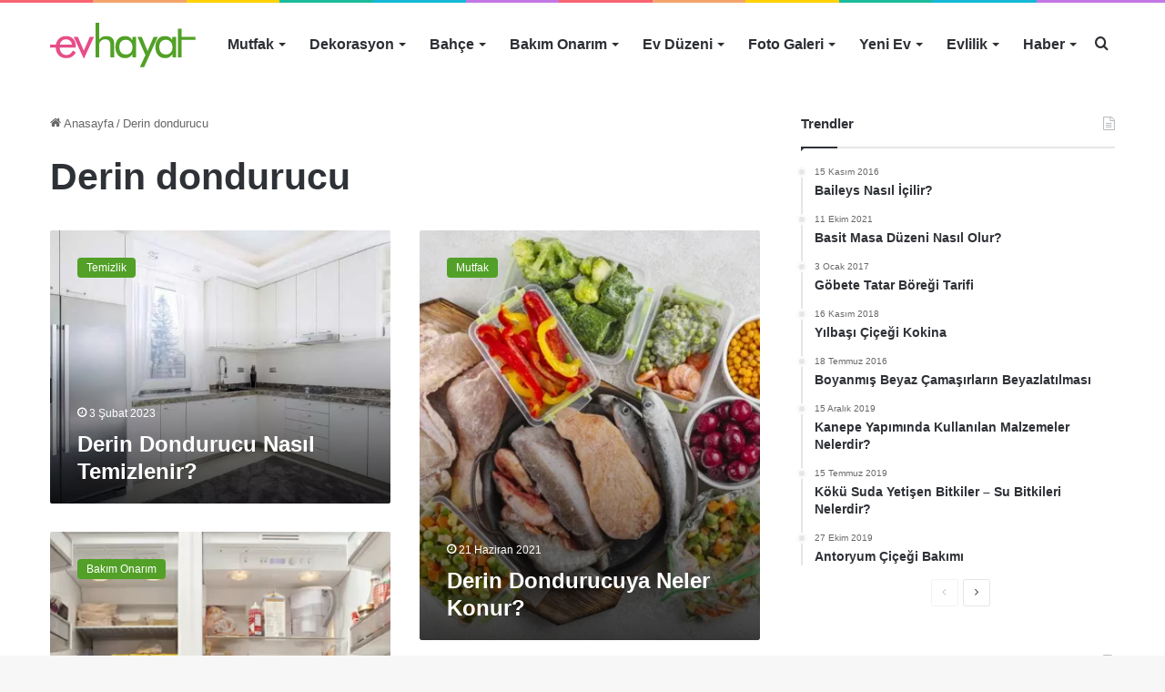

--- FILE ---
content_type: text/html; charset=UTF-8
request_url: https://evhayat.com/t/derin-dondurucu/
body_size: 19304
content:
<!DOCTYPE html><html lang=tr class data-skin=light><head><meta charset="UTF-8"><link rel=profile href=https://gmpg.org/xfn/11><meta http-equiv='x-dns-prefetch-control' content='on'><link rel=dns-prefetch href=//cdnjs.cloudflare.com><link rel=dns-prefetch href=//ajax.googleapis.com><link rel=dns-prefetch href=//fonts.googleapis.com><link rel=dns-prefetch href=//fonts.gstatic.com><link rel=dns-prefetch href=//s.gravatar.com><link rel=dns-prefetch href=//www.google-analytics.com><style id=tie-critical-css>/*<![CDATA[*/:root{--brand-color:#0669ff;--dark-brand-color:#0051cc;--bright-color:#FFF;--base-color:#2c2f34}html{-ms-touch-action:manipulation;touch-action:manipulation;-webkit-text-size-adjust:100%;-ms-text-size-adjust:100%}article,aside,details,figcaption,figure,footer,header,main,menu,nav,section,summary{display:block}audio,canvas,progress,video{display:inline-block}audio:not([controls]){display:none;height:0}progress{vertical-align:baseline}template,[hidden]{display:none}a{background-color:transparent}a:active,a:hover{outline-width:0}abbr[title]{border-bottom:none;text-decoration:underline;text-decoration:underline dotted}b,strong{font-weight:inherit}b,strong{font-weight:600}dfn{font-style:italic}mark{background-color:#ff0;color:#000}small{font-size:80%}sub,sup{font-size:75%;line-height:0;position:relative;vertical-align:baseline}sub{bottom:-.25em}sup{top:-.5em}img{border-style:none}svg:not(:root){overflow:hidden}figure{margin:1em 0}hr{box-sizing:content-box;height:0;overflow:visible}button,input,select,textarea{font:inherit}optgroup{font-weight:700}button,input,select{overflow:visible}button,input,select,textarea{margin:0}button,select{text-transform:none}button,[type="button"],[type="reset"],[type="submit"]{cursor:pointer}[disabled]{cursor:default}button,html [type="button"],[type="reset"],[type="submit"]{-webkit-appearance:button}button::-moz-focus-inner,input::-moz-focus-inner{border:0;padding:0}button:-moz-focusring,input:-moz-focusring{outline:1px dotted ButtonText}fieldset{border:1px solid silver;margin:0 2px;padding:.35em .625em .75em}legend{box-sizing:border-box;color:inherit;display:table;max-width:100%;padding:0;white-space:normal}textarea{overflow:auto}[type="checkbox"],[type="radio"]{box-sizing:border-box;padding:0}[type="number"]::-webkit-inner-spin-button,[type="number"]::-webkit-outer-spin-button{height:auto}[type="search"]{-webkit-appearance:textfield}[type="search"]::-webkit-search-cancel-button,[type="search"]::-webkit-search-decoration{-webkit-appearance:none}*{padding:0;margin:0;list-style:none;border:0;outline:none;box-sizing:border-box}:before,:after{box-sizing:border-box}body{background:#F7F7F7;color:var(--base-color);font-family:-apple-system,BlinkMacSystemFont,"Segoe UI",Roboto,Oxygen,Oxygen-Sans,Ubuntu,Cantarell,"Helvetica Neue","Open Sans",Arial,sans-serif;font-size:13px;line-height:21px}h1,h2,h3,h4,h5,h6,.the-subtitle{line-height:1.4;font-weight:600}h1{font-size:41px;font-weight:700}h2{font-size:27px}h3{font-size:23px}h4,.the-subtitle{font-size:17px}h5{font-size:13px}h6{font-size:12px}a{color:var(--base-color);text-decoration:none;transition:.15s}.brand-title,a:hover{color:var(--brand-color)}img,object,embed{max-width:100%;height:auto}iframe{max-width:100%}p{line-height:21px}.says,.screen-reader-text,.comment-form-comment label{clip:rect(1px,1px,1px,1px);position:absolute!important;height:1px;width:1px;overflow:hidden}.stream-title{margin-bottom:3px;font-size:11px;color:#a5a5a5;display:block}.stream-item{text-align:center;position:relative;z-index:2;margin:20px 0;padding:0}.stream-item iframe{margin:0 auto}.stream-item img{max-width:100%;width:auto;height:auto;margin:0 auto;display:inline-block;vertical-align:middle}.stream-item.stream-item-above-header{margin:0}.stream-item.stream-item-between .post-item-inner{width:100%;display:block}.post-layout-8.is-header-layout-1.has-header-ad .entry-header-outer,body.post-layout-8.has-header-below-ad .entry-header-outer{padding-top:0}.stream-item-top-wrapper ~ .stream-item-below-header,.is-header-layout-1.has-header-ad.post-layout-6 .featured-area,.has-header-below-ad.post-layout-6 .featured-area{margin-top:0}.has-header-below-ad .fullwidth-entry-title.container-wrapper,.is-header-layout-1.has-header-ad .fullwidth-entry-title,.is-header-layout-1.has-header-ad .is-first-section,.has-header-below-ad .is-first-section{padding-top:0;margin-top:0}@media (max-width: 991px){body:not(.is-header-layout-1).has-header-below-ad.has-header-ad .top-nav-below .has-breaking-news{margin-bottom:20px}.has-header-ad .fullwidth-entry-title.container-wrapper,.has-header-ad.has-header-below-ad .stream-item-below-header,.single.has-header-ad:not(.has-header-below-ad) #content,.page.has-header-ad:not(.has-header-below-ad) #content{margin-top:0}.has-header-ad .is-first-section{padding-top:0}.has-header-ad:not(.has-header-below-ad) .buddypress-header-outer{margin-bottom:15px}}.has-full-width-logo .stream-item-top-wrapper,.header-layout-2 .stream-item-top-wrapper{width:100%;max-width:100%;float:none;clear:both}@media (min-width: 992px){.header-layout-2.has-normal-width-logo .stream-item-top-wrapper{margin-top:0}}.header-layout-3.no-stream-item .logo-container{width:100%;float:none}@media (min-width: 992px){.header-layout-3.has-normal-width-logo .stream-item-top img{float:right}}@media (max-width: 991px){.header-layout-3.has-normal-width-logo .stream-item-top{clear:both}}#background-stream-cover{top:0;left:0;z-index:0;overflow:hidden;width:100%;height:100%;position:fixed}@media (max-width: 768px){.hide_banner_header .stream-item-above-header,.hide_banner_top .stream-item-top-wrapper,.hide_banner_below_header .stream-item-below-header,.hide_banner_bottom .stream-item-above-footer,.hide_banner_above .stream-item-above-post,.hide_banner_above_content .stream-item-above-post-content,.hide_banner_below_content .stream-item-below-post-content,.hide_banner_below .stream-item-below-post,.hide_banner_comments .stream-item-below-post-comments,.hide_breaking_news #top-nav,.hide_sidebars .sidebar,.hide_footer_tiktok #footer-tiktok,.hide_footer_instagram #footer-instagram,.hide_footer #footer-widgets-container,.hide_copyright #site-info,.hide_breadcrumbs #breadcrumb,.hide_share_post_top .share-buttons-top,.hide_share_post_bottom .share-buttons-bottom,.hide_post_newsletter #post-newsletter,.hide_related #related-posts,.hide_read_next #read-next-block,.hide_post_authorbio .post-components .about-author,.hide_post_nav .prev-next-post-nav,.hide_back_top_button #go-to-top,.hide_read_more_buttons .more-link,.hide_inline_related_posts #inline-related-post{display:none!important}}.tie-icon:before,[class^="tie-icon-"],[class*=" tie-icon-"]{font-family:'tiefonticon'!important;speak:never;font-style:normal;font-weight:400;font-variant:normal;text-transform:none;line-height:1;-webkit-font-smoothing:antialiased;-moz-osx-font-smoothing:grayscale;display:inline-block}body.tie-no-js a.remove,body.tie-no-js .tooltip,body.tie-no-js .woocommerce-message,body.tie-no-js .woocommerce-error,body.tie-no-js .woocommerce-info,body.tie-no-js .bbp-template-notice,body.tie-no-js .indicator-hint,body.tie-no-js .menu-counter-bubble-outer,body.tie-no-js .notifications-total-outer,body.tie-no-js .comp-sub-menu,body.tie-no-js .menu-sub-content{display:none!important}body.tie-no-js .fa,body.tie-no-js .fas,body.tie-no-js .far,body.tie-no-js .fab,body.tie-no-js .tie-icon:before,body.tie-no-js [class^="tie-icon-"],body.tie-no-js [class*=" tie-icon-"],body.tie-no-js .weather-icon{visibility:hidden!important}body.tie-no-js [class^="tie-icon-"]:before,body.tie-no-js [class*=" tie-icon-"]:before{content:"\f105"}.tie-popup,#autocomplete-suggestions{display:none}.container{margin-right:auto;margin-left:auto;padding-left:15px;padding-right:15px}.container:after{content:"";display:table;clear:both}@media (min-width: 768px){.container{width:100%}}@media (min-width: 1200px){.container{max-width:1200px}}.tie-row{margin-left:-15px;margin-right:-15px}.tie-row:after{content:"";display:table;clear:both}.tie-col-xs-1,.tie-col-sm-1,.tie-col-md-1,.tie-col-xs-2,.tie-col-sm-2,.tie-col-md-2,.tie-col-xs-3,.tie-col-sm-3,.tie-col-md-3,.tie-col-xs-4,.tie-col-sm-4,.tie-col-md-4,.tie-col-xs-5,.tie-col-sm-5,.tie-col-md-5,.tie-col-xs-6,.tie-col-sm-6,.tie-col-md-6,.tie-col-xs-7,.tie-col-sm-7,.tie-col-md-7,.tie-col-xs-8,.tie-col-sm-8,.tie-col-md-8,.tie-col-xs-9,.tie-col-sm-9,.tie-col-md-9,.tie-col-xs-10,.tie-col-sm-10,.tie-col-md-10,.tie-col-xs-11,.tie-col-sm-11,.tie-col-md-11,.tie-col-xs-12,.tie-col-sm-12,.tie-col-md-12{position:relative;min-height:1px;padding-left:15px;padding-right:15px}.tie-col-xs-1,.tie-col-xs-2,.tie-col-xs-3,.tie-col-xs-4,.tie-col-xs-5,.tie-col-xs-6,.tie-col-xs-7,.tie-col-xs-8,.tie-col-xs-9,.tie-col-xs-10,.tie-col-xs-11,.tie-col-xs-12{float:left}.tie-col-xs-1{width:8.33333%}.tie-col-xs-2{width:16.66667%}.tie-col-xs-3{width:25%}.tie-col-xs-4{width:33.33333%}.tie-col-xs-5{width:41.66667%}.tie-col-xs-6{width:50%}.tie-col-xs-7{width:58.33333%}.tie-col-xs-8{width:66.66667%}.tie-col-xs-9{width:75%}.tie-col-xs-10{width:83.33333%}.tie-col-xs-11{width:91.66667%}.tie-col-xs-12{width:100%}@media (min-width: 768px){.tie-col-sm-1,.tie-col-sm-2,.tie-col-sm-3,.tie-col-sm-4,.tie-col-sm-5,.tie-col-sm-6,.tie-col-sm-7,.tie-col-sm-8,.tie-col-sm-9,.tie-col-sm-10,.tie-col-sm-11,.tie-col-sm-12{float:left}.tie-col-sm-1{width:8.33333%}.tie-col-sm-2{width:16.66667%}.tie-col-sm-3{width:25%}.tie-col-sm-4{width:33.33333%}.tie-col-sm-5{width:41.66667%}.tie-col-sm-6{width:50%}.tie-col-sm-7{width:58.33333%}.tie-col-sm-8{width:66.66667%}.tie-col-sm-9{width:75%}.tie-col-sm-10{width:83.33333%}.tie-col-sm-11{width:91.66667%}.tie-col-sm-12{width:100%}}@media (min-width: 992px){.tie-col-md-1,.tie-col-md-2,.tie-col-md-3,.tie-col-md-4,.tie-col-md-5,.tie-col-md-6,.tie-col-md-7,.tie-col-md-8,.tie-col-md-9,.tie-col-md-10,.tie-col-md-11,.tie-col-md-12{float:left}.tie-col-md-1{width:8.33333%}.tie-col-md-2{width:16.66667%}.tie-col-md-3{width:25%}.tie-col-md-4{width:33.33333%}.tie-col-md-5{width:41.66667%}.tie-col-md-6{width:50%}.tie-col-md-7{width:58.33333%}.tie-col-md-8{width:66.66667%}.tie-col-md-9{width:75%}.tie-col-md-10{width:83.33333%}.tie-col-md-11{width:91.66667%}.tie-col-md-12{width:100%}}.tie-alignleft{float:left}.tie-alignright{float:right}.tie-aligncenter{clear:both;margin-left:auto;margin-right:auto}.fullwidth{width:100%!important}.alignleft{float:left;margin:.375em 1.75em 1em 0}.alignright{float:right;margin:.375em 0 1em 1.75em}.aligncenter{clear:both;display:block;margin:0 auto 1.75em;text-align:center;margin-left:auto;margin-right:auto;margin-top:6px;margin-bottom:6px}@media (max-width: 767px){.entry .alignright,.entry .alignright img,.entry .alignleft,.entry .alignleft img{float:none;clear:both;display:block;margin:0 auto 1.75em}}.clearfix:before,.clearfix:after{content:"\0020";display:block;height:0;overflow:hidden}.clearfix:after{clear:both}.tie-container,#tie-wrapper{height:100%;min-height:650px}.tie-container{position:relative;overflow:hidden}#tie-wrapper{background:#fff;position:relative;z-index:108;height:100%;margin:0 auto}.container-wrapper{background:#fff;border:1px solid rgba(0,0,0,0.1);border-radius:2px;padding:30px}#content{margin-top:30px}@media (max-width: 991px){#content{margin-top:15px}}.site-content{-ms-word-wrap:break-word;word-wrap:break-word}.boxed-layout #tie-wrapper,.boxed-layout .fixed-nav{max-width:1230px}.boxed-layout.wrapper-has-shadow #tie-wrapper{box-shadow:0 1px 7px rgba(171,171,171,0.5)}@media (min-width: 992px){.boxed-layout #main-nav.fixed-nav,.boxed-layout #tie-wrapper{width:95%}.framed-layout #tie-wrapper{margin-top:25px;margin-bottom:25px}.border-layout #tie-container{margin:25px}.border-layout:after,.border-layout:before{background:inherit;content:"";display:block;height:25px;left:0;bottom:0;position:fixed;width:100%;z-index:110}.border-layout:before{top:0;bottom:auto}.border-layout.admin-bar:before{top:32px}.border-layout #main-nav.fixed-nav{left:25px;right:25px;width:calc(100% - 50px)}}.theme-header{background:#fff;position:relative;z-index:999}.theme-header:after{content:"";display:table;clear:both}.theme-header.has-shadow{box-shadow:0 0 10px 5px rgba(0,0,0,0.1)}.theme-header.top-nav-below .top-nav{z-index:8}.is-stretch-header .container{max-width:100%}.logo-row{position:relative}#logo{margin-top:40px;margin-bottom:40px;display:block;float:left}#logo img{vertical-align:middle}#logo img[src*='.svg']{width:100%!important}@-moz-document url-prefix(){#logoimgsrc:.svg]{height:100px}}#logo a{display:inline-block}#logo .h1-off{position:absolute;top:-9000px;left:-9000px}#logo.text-logo a{color:var(--brand-color)}#logo.text-logo a:hover{color:var(--dark-brand-color);opacity:.8}#tie-logo-inverted,#tie-sticky-logo-inverted{display:none}.tie-skin-inverted #tie-sticky-logo-inverted,.tie-skin-inverted #tie-logo-inverted{display:block}.tie-skin-inverted #tie-sticky-logo-default,.tie-skin-inverted #tie-logo-default{display:none}.logo-text{font-size:50px;line-height:50px;font-weight:700}@media (max-width: 670px){.logo-text{font-size:30px}}.has-full-width-logo.is-stretch-header .logo-container{padding:0}.has-full-width-logo #logo{margin:0}.has-full-width-logo #logo a,.has-full-width-logo #logo img{width:100%;height:auto;display:block}.has-full-width-logo #logo,.header-layout-2 #logo{float:none;text-align:center}.has-full-width-logo #logo img,.header-layout-2 #logo img{margin-right:auto;margin-left:auto}.has-full-width-logo .logo-container,.header-layout-2 .logo-container{width:100%;float:none}@media (max-width: 991px){#theme-header.has-normal-width-logo #logo{margin:14px 0!important;text-align:left;line-height:1}#theme-header.has-normal-width-logo #logo img{width:auto;height:auto;max-width:190px}}@media (max-width: 479px){#theme-header.has-normal-width-logo #logo img{max-width:160px;max-height:60px!important}}@media (max-width: 991px){#theme-header.mobile-header-default:not(.header-layout-1) #logo,#theme-header.mobile-header-default.header-layout-1 .header-layout-1-logo{-webkit-flex-grow:10;-ms-flex-positive:10;flex-grow:10}#theme-header.mobile-header-centered.header-layout-1 .header-layout-1-logo{width:auto!important}#theme-header.mobile-header-centered #logo{float:none;text-align:center}}.components{float:right}.components>li{position:relative;float:right;list-style:none}.components>li.social-icons-item{margin:0}.components>li>a{display:block;position:relative;width:30px;text-align:center;line-height:inherit;font-size:16px}.components>li>a:hover,.components>li:hover>a{z-index:2}.components .avatar{border-radius:100%;position:relative;top:4px;max-width:20px}.components a.follow-btn{width:auto;padding-left:15px;padding-right:15px;overflow:hidden}.components .follow-btn .tie-icon-plus{font-size:13px}.components .follow-btn .follow-text{font-size:12px;margin-left:8px;display:block;float:right}.components .search-bar{width:auto;border:solid rgba(0,0,0,0.1);border-width:0 1px;margin-left:10px}.components #search{position:relative;background:transparent}.components #search-input{border:0;margin-bottom:0;line-height:inherit;width:100%;background:transparent;padding:0 25px 0 10px;border-radius:0;box-sizing:border-box;font-size:inherit}.components #search-input:hover{background:rgba(0,0,0,0.03)}.components #search-input:focus{background:rgba(0,0,0,0.03);box-shadow:none}.components #search-submit{position:absolute;right:0;top:0;width:40px;line-height:inherit;color:#777;background:transparent;font-size:15px;padding:0;transition:color .15s}.components #search-submit:hover{color:var(--brand-color)}#search-submit .tie-icon-spinner{color:#555;cursor:default;-webkit-animation:tie-spin 3s infinite linear;animation:tie-spin 3s infinite linear}.top-nav-boxed .components li:first-child.weather-menu-item,.main-nav-boxed .components li:first-child.weather-menu-item,.components .search-bar+.weather-menu-item{padding-right:10px}.popup-login-icon.has-title a{width:auto;padding:0 8px}.popup-login-icon.has-title span{line-height:unset;float:left}.popup-login-icon.has-title .login-title{position:relative;font-size:13px;padding-left:4px}.weather-menu-item{display:-webkit-flex;display:-ms-flexbox;display:flex;-webkit-align-items:center;-ms-flex-align:center;align-items:center;padding-right:5px;overflow:hidden}.weather-menu-item:after{content:'t';visibility:hidden;width:0}.weather-menu-item .weather-wrap{padding:0;overflow:inherit;line-height:23px}.weather-menu-item .weather-forecast-day{display:block;float:left;width:auto;padding:0 5px;line-height:initial}.weather-menu-item .weather-forecast-day .weather-icon{font-size:26px;margin-bottom:0}.weather-menu-item .city-data{float:left;display:block;font-size:12px}.weather-menu-item .weather-current-temp{font-size:16px;font-weight:400}.weather-menu-item .weather-current-temp sup{font-size:9px;top:-2px}.weather-menu-item .theme-notice{padding:0 10px}.components .tie-weather-widget{color:var(--base-color)}.main-nav-dark .main-nav .tie-weather-widget{color:#fff}.top-nav-dark .top-nav .tie-weather-widget{color:#ccc}.components .icon-basecloud-bg:after{color:#fff}.main-nav-dark .main-nav .icon-basecloud-bg:after{color:#1f2024}.top-nav-dark .top-nav .icon-basecloud-bg:after{color:#1f2024}.header-layout-1 #menu-components-wrap{display:-webkit-flex;display:-ms-flexbox;display:flex;-webkit-justify-content:flex-end;-ms-flex-pack:end;justify-content:flex-end}@media (max-width: 991px){.header-layout-1 #main-nav [class*="tie-col-md"]{float:left;width:auto}}.header-layout-1 .main-menu-wrapper{display:table;width:100%}.header-layout-1 #logo{line-height:1;float:left;margin-top:20px;margin-bottom:20px}.header-layout-1 .header-layout-1-logo{display:table-cell;vertical-align:middle;float:none}.header-layout-1 #main-nav .components .search-bar{border:none}.header-layout-1 #main-nav .components #search-input{border:1px solid rgba(0,0,0,0.1);line-height:initial;padding-top:10px;padding-bottom:10px}.header-layout-1.main-nav-dark #main-nav .components #search-input{border-color:rgba(255,255,255,0.07)}.header-layout-2 #menu-components-wrap{display:-webkit-flex;display:-ms-flexbox;display:flex;-webkit-justify-content:center;-ms-flex-pack:center;justify-content:center}.header-layout-4 #menu-components-wrap{-webkit-justify-content:flex-start;-ms-flex-pack:start;justify-content:flex-start;padding-left:25px}.header-layout-4 #menu-components-wrap .main-menu-wrap{-webkit-flex-grow:1;-ms-flex-positive:1;flex-grow:1}.is-header-bg-extended #theme-header,.is-header-bg-extended #theme-header.header-layout-1 #main-nav:not(.fixed-nav){background:transparent!important;display:inline-block!important;width:100%!important;box-shadow:none!important;transition:background .3s}.is-header-bg-extended #theme-header:before,.is-header-bg-extended #theme-header.header-layout-1 #main-nav:not(.fixed-nav):before{content:"";position:absolute;width:100%;left:0;right:0;top:0;height:150px;background-image:linear-gradient(to top,transparent,rgba(0,0,0,0.5))}@media (max-width: 991px){.is-header-bg-extended #tie-wrapper #theme-header .logo-container:not(.fixed-nav){background:transparent;box-shadow:none;transition:background .3s}}.is-header-bg-extended .has-background .is-first-section{margin-top:-350px!important}.is-header-bg-extended .has-background .is-first-section>*{padding-top:350px!important}.rainbow-line{height:3px;width:100%;position:relative;z-index:2;background-image:linear-gradient(to right,#f76570 0%,#f76570 8%,#f3a46b 8%,#f3a46b 16%,#f3a46b 16%,#ffd205 16%,#ffd205 24%,#ffd205 24%,#1bbc9b 24%,#1bbc9b 25%,#1bbc9b 32%,#14b9d5 32%,#14b9d5 40%,#c377e4 40%,#c377e4 48%,#f76570 48%,#f76570 56%,#f3a46b 56%,#f3a46b 64%,#ffd205 64%,#ffd205 72%,#1bbc9b 72%,#1bbc9b 80%,#14b9d5 80%,#14b9d5 80%,#14b9d5 89%,#c377e4 89%,#c377e4 100%)}@media (max-width: 991px){.logo-container,.header-layout-1 .main-menu-wrapper{border-width:0;display:-webkit-flex;display:-ms-flexbox;display:flex;-webkit-flex-flow:row nowrap;-ms-flex-flow:row nowrap;flex-flow:row nowrap;-webkit-align-items:center;-ms-flex-align:center;align-items:center;-webkit-justify-content:space-between;-ms-flex-pack:justify;justify-content:space-between}}.mobile-header-components{display:none;z-index:10;height:30px;line-height:30px;-webkit-flex-wrap:nowrap;-ms-flex-wrap:nowrap;flex-wrap:nowrap;-webkit-flex:1 1 0;-ms-flex:1 1 0;flex:1 1 0}.mobile-header-components .components{float:none;display:-webkit-flex!important;display:-ms-flexbox!important;display:flex!important;-webkit-justify-content:stretch;-ms-flex-pack:stretch;justify-content:stretch}.mobile-header-components .components li.custom-menu-link{display:inline-block;float:none}.mobile-header-components .components li.custom-menu-link>a{width:20px;padding-bottom:15px}.mobile-header-components .components li.custom-menu-link>a .menu-counter-bubble{right:calc(50% - 10px);bottom:-10px}.header-layout-1.main-nav-dark .mobile-header-components .components li.custom-menu-link>a{color:#fff}.dark-skin .mobile-header-components .components a.button.guest-btn:not(:hover){background:#23262a;border-color:#23262a;color:#fff}.mobile-header-components .components .comp-sub-menu{padding:10px}.dark-skin .mobile-header-components .components .comp-sub-menu{background:#1f2024}.mobile-header-components [class^="tie-icon-"],.mobile-header-components [class*=" tie-icon-"]{font-size:18px;width:20px;height:20px;vertical-align:middle}.mobile-header-components .tie-mobile-menu-icon{font-size:20px}.mobile-header-components .tie-icon-grid-9,.mobile-header-components .tie-icon-grid-4{-webkit-transform:scale(1.75);-ms-transform:scale(1.75);transform:scale(1.75)}.mobile-header-components .nav-icon{display:inline-block;width:20px;height:2px;background-color:var(--base-color);position:relative;top:-4px;transition:background .4s ease}.mobile-header-components .nav-icon:before,.mobile-header-components .nav-icon:after{position:absolute;right:0;background-color:var(--base-color);content:'';display:block;width:100%;height:100%;transition:background 0.4s,right .2s ease,-webkit-transform .4s;transition:transform 0.4s,background 0.4s,right .2s ease;transition:transform 0.4s,background 0.4s,right .2s ease,-webkit-transform .4s;-webkit-transform:translateZ(0);transform:translateZ(0);-webkit-backface-visibility:hidden;backface-visibility:hidden}.mobile-header-components .nav-icon:before{-webkit-transform:translateY(-7px);-ms-transform:translateY(-7px);transform:translateY(-7px)}.mobile-header-components .nav-icon:after{-webkit-transform:translateY(7px);-ms-transform:translateY(7px);transform:translateY(7px)}.mobile-header-components .nav-icon.is-layout-2:before,.mobile-header-components .nav-icon.is-layout-2:after{width:70%;right:15%}.mobile-header-components .nav-icon.is-layout-3:after{width:60%}.mobile-header-components .nav-icon.is-layout-4:after{width:60%;right:auto;left:0}.dark-skin .mobile-header-components .nav-icon,.dark-skin .mobile-header-components .nav-icon:before,.dark-skin .mobile-header-components .nav-icon:after,.main-nav-dark.header-layout-1 .mobile-header-components .nav-icon,.main-nav-dark.header-layout-1 .mobile-header-components .nav-icon:before,.main-nav-dark.header-layout-1 .mobile-header-components .nav-icon:after{background-color:#fff}.dark-skin .mobile-header-components .nav-icon .menu-text,.main-nav-dark.header-layout-1 .mobile-header-components .nav-icon .menu-text{color:#fff}.mobile-header-components .menu-text-wrapper{white-space:nowrap;width:auto!important}.mobile-header-components .menu-text{color:var(--base-color);line-height:30px;font-size:12px;padding:0 0 0 5px;display:inline-block;transition:color .4s}.dark-skin .mobile-header-components .menu-text,.main-nav-dark.header-layout-1 .mobile-header-components .menu-text{color:#fff}#mobile-header-components-area_1 .components li.custom-menu-link>a{margin-right:15px}#mobile-header-components-area_1 .comp-sub-menu{left:0;right:auto}#mobile-header-components-area_2 .components{-webkit-flex-direction:row-reverse;-ms-flex-direction:row-reverse;flex-direction:row-reverse}#mobile-header-components-area_2 .components li.custom-menu-link>a{margin-left:15px}#mobile-menu-icon:hover .nav-icon,#mobile-menu-icon:hover .nav-icon:before,#mobile-menu-icon:hover .nav-icon:after{background-color:var(--brand-color)}@media (max-width: 991px){.logo-container:before,.logo-container:after{height:1px}.mobile-components-row .logo-wrapper{height:auto!important}.mobile-components-row .logo-container,.mobile-components-row.header-layout-1 .main-menu-wrapper{-webkit-flex-wrap:wrap;-ms-flex-wrap:wrap;flex-wrap:wrap}.mobile-components-row:not(.header-layout-1) #logo,.mobile-components-row.header-layout-1 .header-layout-1-logo{-webkit-flex:1 0 100%;-ms-flex:1 0 100%;flex:1 0 100%;-webkit-order:-1;-ms-flex-order:-1;order:-1}.mobile-components-row .mobile-header-components{padding:5px 0;height:45px}.mobile-components-row .mobile-header-components .components li.custom-menu-link>a{padding-bottom:0}#tie-body #mobile-container,.mobile-header-components{display:block}#slide-sidebar-widgets{display:none}}.top-nav{background-color:#fff;position:relative;z-index:10;line-height:35px;border:1px solid rgba(0,0,0,0.1);border-width:1px 0;color:var(--base-color)}.main-nav-below.top-nav-above .top-nav{border-top-width:0}.top-nav a:not(.button):not(:hover){color:var(--base-color)}.top-nav .components>li:hover>a{color:var(--brand-color)}.topbar-wrapper{display:-webkit-flex;display:-ms-flexbox;display:flex;min-height:35px}.top-nav.has-menu .topbar-wrapper,.top-nav.has-components .topbar-wrapper{display:block}.top-nav .tie-alignleft,.top-nav .tie-alignright{-webkit-flex-grow:1;-ms-flex-positive:1;flex-grow:1;position:relative}.top-nav.has-breaking-news .tie-alignleft{-webkit-flex:1 0 100px;-ms-flex:1 0 100px;flex:1 0 100px}.top-nav.has-breaking-news .tie-alignright{-webkit-flex-grow:0;-ms-flex-positive:0;flex-grow:0;z-index:1}.top-nav.has-date-components .tie-alignleft .components>li:first-child:not(.search-bar),.top-nav.has-date-components-menu .components>li:first-child:not(.search-bar),.top-nav-boxed .top-nav.has-components .components>li:first-child:not(.search-bar){border-width:0}@media (min-width: 992px){.header-layout-1.top-nav-below:not(.has-shadow) .top-nav{border-width:0 0 1px}}.topbar-today-date{float:left;padding-right:15px;font-size:12px;-webkit-flex-shrink:0;-ms-flex-negative:0;flex-shrink:0}.topbar-today-date:before{font-size:13px;content:"\f017"}.top-menu .menu a{padding:0 10px}.top-menu .menu li:hover>a{color:var(--brand-color)}.top-menu .menu ul{display:none;position:absolute;background:#fff}.top-menu .menu li:hover>ul{display:block}.top-menu .menu li{position:relative}.top-menu .menu ul.sub-menu a{width:180px;line-height:20px;padding:7px 15px}.tie-alignright .top-menu{float:right;border-width:0 1px}.top-menu .menu .tie-current-menu>a{color:var(--brand-color)}@media (min-width: 992px){.top-nav-boxed .top-nav{background:transparent!important;border-width:0}.top-nav-boxed .topbar-today-date{padding:0 15px}.top-nav-boxed .top-nav{background:transparent;border-width:0}.top-nav-boxed .topbar-wrapper{background:#fff;border:1px solid rgba(0,0,0,0.1);border-width:0 1px 1px;width:100%}.top-nav-boxed.main-nav-above.top-nav-below:not(.header-layout-1) .topbar-wrapper{border-width:1px}.top-nav-boxed.has-shadow.top-nav-below .topbar-wrapper,.top-nav-boxed.has-shadow.top-nav-below-main-nav .topbar-wrapper{border-width:1px 1px 0!important}.top-nav-boxed.main-nav-below.top-nav-below-main-nav .has-breaking-news .topbar-wrapper{border-left-width:0!important}.top-nav-boxed .has-menu .topbar-wrapper,.top-nav-boxed .has-components .topbar-wrapper{border-width:0 1px 1px}.top-nav-boxed .tie-alignright .search-bar{border-right-width:0}.top-nav-boxed .tie-alignleft .search-bar{border-left-width:0}.top-nav-boxed .has-date-components .tie-alignleft .search-bar,.top-nav-boxed .has-date-components-menu .tie-alignleft .search-bar{border-left-width:1px}}.top-nav .tie-alignleft .components,.top-nav .tie-alignleft .components>li{float:left}.top-nav .tie-alignleft .comp-sub-menu{right:auto;left:-1px}.top-nav-dark .top-nav{background-color:#2c2e32;color:#ccc}.top-nav-dark .top-nav *{border-color:rgba(255,255,255,0.1)}.top-nav-dark .top-nav .breaking a{color:#ccc}.top-nav-dark .top-nav .breaking a:hover{color:#fff}.top-nav-dark .top-nav .components>li>a,.top-nav-dark .top-nav .components>li.social-icons-item .social-link:not(:hover) span{color:#ccc}.top-nav-dark .top-nav .components>li:hover>a{color:#fff}.top-nav-dark .top-nav .top-menu li a{color:#ccc;border-color:rgba(255,255,255,0.04)}.top-nav-dark .top-menu ul{background:#2c2e32}.top-nav-dark .top-menu li:hover>a{background:rgba(0,0,0,0.1);color:var(--brand-color)}.top-nav-dark.top-nav-boxed .top-nav{background-color:transparent}.top-nav-dark.top-nav-boxed .topbar-wrapper{background-color:#2c2e32}.top-nav-dark.top-nav-boxed.top-nav-above.main-nav-below .topbar-wrapper{border-width:0}.top-nav-light #top-nav .weather-icon .icon-cloud,.top-nav-light #top-nav .weather-icon .icon-basecloud-bg,.top-nav-light #top-nav .weather-icon .icon-cloud-behind,.main-nav-light #main-nav .weather-icon .icon-cloud,.main-nav-light #main-nav .weather-icon .icon-basecloud-bg,.main-nav-light #main-nav .weather-icon .icon-cloud-behind{color:#d3d3d3}@media (max-width: 991px){.top-nav:not(.has-breaking-news),.topbar-today-date,.top-menu,.theme-header .components{display:none}}.breaking{display:none}.main-nav-wrapper{position:relative;z-index:4}.main-nav-below.top-nav-below-main-nav .main-nav-wrapper{z-index:9}.main-nav-above.top-nav-below .main-nav-wrapper{z-index:10}.main-nav{background-color:var(--main-nav-background);color:var(--main-nav-primary-color);position:relative;border:1px solid var(--main-nav-main-border-color);border-width:1px 0}.main-menu-wrapper{border:0 solid var(--main-nav-main-border-color);position:relative}@media (min-width: 992px){.header-menu{float:left}.header-menu .menu li{display:block;float:left}.header-menu .menu a{display:block;position:relative}.header-menu .menu .sub-menu a{padding:8px 10px}.header-menu .menu a:hover,.header-menu .menu li:hover>a{z-index:2}.header-menu .menu ul{box-shadow:0 2px 5px rgba(0,0,0,0.1)}.header-menu .menu ul li{position:relative}.header-menu .menu ul a{border-width:0 0 1px;transition:.15s}.header-menu .menu ul ul{top:0;left:100%}#main-nav{z-index:9;line-height:60px}#main-nav .search-bar{border-color:var(--main-nav-main-border-color)}.top-nav-below-main-nav #main-nav .main-menu>ul>li,.header-layout-1.top-nav-below #main-nav .main-menu>ul>li{border-bottom:0;margin-bottom:0}.main-menu .menu a{transition:.15s}.main-menu .menu>li>a{padding:0 14px;font-size:13px;font-weight:600}.main-menu .menu>li>.menu-sub-content{border-top:2px solid var(--main-nav-primary-color)}.main-menu .menu>li.tie-current-menu{border-bottom:5px solid var(--main-nav-primary-color);margin-bottom:-5px}.main-menu .menu>li.tie-current-menu>a:after{content:"";width:20px;height:2px;position:absolute;margin-top:17px;left:50%;top:50%;bottom:auto;right:auto;-webkit-transform:translateX(-50%) translateY(-50%);-ms-transform:translateX(-50%) translateY(-50%);transform:translateX(-50%) translateY(-50%);background:#2c2f34;transition:.3s}.main-menu .menu>li.is-icon-only>a{padding:0 20px;line-height:inherit}.main-menu .menu>li.is-icon-only>a:after,.main-menu .menu>li.is-icon-only>a:before{display:none}.main-menu .menu>li.is-icon-only>a .tie-menu-icon{font-size:160%;-webkit-transform:translateY(15%);-ms-transform:translateY(15%);transform:translateY(15%)}.main-menu .menu ul{line-height:20px;z-index:1}.main-menu .menu .sub-menu .tie-menu-icon,.main-menu .menu .mega-recent-featured-list .tie-menu-icon,.main-menu .menu .mega-link-column .tie-menu-icon,.main-menu .menu .mega-cat-more-links .tie-menu-icon{width:20px}.main-menu .menu-sub-content{background:var(--main-nav-background);display:none;padding:15px;width:230px;position:absolute;box-shadow:0 2px 2px rgba(0,0,0,0.15)}.main-menu .menu-sub-content a{width:200px}.main-menu .menu-sub-content .menu-item-has-children>a:before{right:5px}.main-menu ul li:hover>.menu-sub-content,.main-menu ul li[aria-expanded="true"]>ul,.main-menu ul li[aria-expanded="true"]>.mega-menu-block{display:block;z-index:1}nav.main-nav .menu>li.tie-current-menu>a,nav.main-nav .menu>li:hover>a{background-color:var(--main-nav-primary-color);color:var(--main-nav-contrast-primary-color)}.header-layout-1 .main-menu-wrap .menu>li:only-child:not(.mega-menu){position:relative}.header-layout-1 .main-menu-wrap .menu>li:only-child>.menu-sub-content{right:0;left:auto}.header-layout-1 .main-menu-wrap .menu>li:only-child>.menu-sub-content ul{left:auto;right:100%}nav.main-nav .components>li:hover>a{color:var(--brand-color)}.main-nav .menu ul li:hover>a:not(.megamenu-pagination),.main-nav .components li a:hover,.main-nav .menu ul li.current-menu-item:not(.mega-link-column)>a{color:var(--main-nav-primary-color)}.main-nav .menu a,.main-nav .components li a{color:var(--main-nav-text-color)}.main-nav .components li a.button:hover,.main-nav .components li a.checkout-button{color:var(--main-nav-contrast-primary-color)}.main-nav-light{--main-nav-background:#FFF;--main-nav-secondry-background:rgba(0,0,0,0.03);--main-nav-primary-color:var(--brand-color);--main-nav-contrast-primary-color:var(--bright-color);--main-nav-text-color:var(--base-color);--main-nav-secondry-text-color:rgba(0,0,0,0.5);--main-nav-main-border-color:rgba(0,0,0,0.1);--main-nav-secondry-border-color:rgba(0,0,0,0.08)}.main-nav-light.fixed-nav{background-color:rgba(255,255,255,0.95)}.main-nav-dark{--main-nav-background:#1f2024;--main-nav-secondry-background:rgba(0,0,0,0.2);--main-nav-primary-color:var(--brand-color);--main-nav-contrast-primary-color:var(--bright-color);--main-nav-text-color:#FFF;--main-nav-secondry-text-color:rgba(225,255,255,0.5);--main-nav-main-border-color:rgba(255,255,255,0.07);--main-nav-secondry-border-color:rgba(255,255,255,0.04)}.main-nav-dark .main-nav,.main-nav-dark .main-nav ul.cats-horizontal li a{border-width:0}.main-nav-dark .main-nav.fixed-nav{background-color:rgba(31,32,36,0.95)}header .menu-item-has-children>a:before,.mega-menu>a:before{content:'';position:absolute;right:12px;margin-top:2px;top:50%;bottom:auto;-webkit-transform:translateY(-50%);-ms-transform:translateY(-50%);transform:translateY(-50%);width:0;height:0;border:4px solid transparent;border-top:4px solid #fff;transition:border .15s}header .menu-item-has-children .menu-item-has-children>a:before,.mega-menu .menu-item-has-children>a:before{border:4px solid transparent;border-left-color:#fff}.menu>.menu-item-has-children:not(.is-icon-only)>a,.menu .mega-menu:not(.is-icon-only)>a{padding-right:25px}.main-menu .menu>li.tie-current-menu>a:before,.main-menu .menu>li:hover>a:before{border-top-color:var(--bright-color)}.main-nav-light .main-nav .menu-item-has-children>a:before,.main-nav-light .mega-menu>a:before{border-top-color:var(--base-color)}.main-nav-light .main-nav .menu-item-has-children .menu-item-has-children>a:before,.main-nav-light .mega-menu .menu-item-has-children>a:before{border-top-color:transparent;border-left-color:var(--base-color)}.main-nav-light .main-nav .menu-item-has-children li:hover>a:before,.main-nav-light .mega-menu li:hover>a:before{border-left-color:var(--brand-color)}.top-nav-dark .top-menu .menu-item-has-children>a:before{border-top-color:#ccc}.top-nav-dark .top-menu .menu-item-has-children .menu-item-has-children>a:before{border-left-color:#ccc;border-top-color:transparent}.main-nav-boxed .main-nav{border-width:0}.main-nav-boxed .main-menu-wrapper{float:left;width:100%;background-color:var(--main-nav-background)}.main-nav-boxed .main-menu-wrapper .search-bar{border-right-width:0}.main-nav-boxed.main-nav-light .main-menu-wrapper{border-width:1px}.dark-skin .main-nav-boxed.main-nav-light .main-menu-wrapper{border-width:0}.main-nav-boxed.main-nav-light .fixed-nav .main-menu-wrapper{border-color:transparent}.main-nav-above.top-nav-above #main-nav:not(.fixed-nav){top:-1px}.main-nav-below.top-nav-below #main-nav:not(.fixed-nav){bottom:-1px}.dark-skin .main-nav-below.top-nav-above #main-nav{border-width:0}.dark-skin .main-nav-below.top-nav-below-main-nav #main-nav{border-top-width:0}}.main-nav-boxed .main-nav:not(.fixed-nav),.main-nav-boxed .fixed-nav .main-menu-wrapper,.theme-header:not(.main-nav-boxed) .fixed-nav .main-menu-wrapper{background:transparent!important}@media (min-width: 992px){.header-layout-1.main-nav-below.top-nav-above .main-nav{margin-top:-1px}.header-layout-1.main-nav-below.top-nav-above .top-nav{border-top-width:0}.header-layout-1.main-nav-below.top-nav-above .breaking-title{top:0;margin-bottom:-1px}}.header-layout-1.main-nav-below.top-nav-below-main-nav .main-nav-wrapper{z-index:9}.header-layout-1.main-nav-below.top-nav-below-main-nav .main-nav{margin-bottom:-1px;bottom:0;border-top-width:0}@media (min-width: 992px){.header-layout-1.main-nav-below.top-nav-below-main-nav .top-nav{margin-top:-1px}}.header-layout-1.has-shadow:not(.top-nav-below) .main-nav{border-bottom:0!important}#theme-header.header-layout-1>div:only-child nav{border-width:0!important}@media only screen and (min-width: 992px) and (max-width: 1100px){.main-nav .menu>li:not(.is-icon-only)>a{padding-left:7px;padding-right:7px}.main-nav .menu>li:not(.is-icon-only)>a:before{display:none}.main-nav .menu>li.is-icon-only>a{padding-left:15px;padding-right:15px}}.menu-tiny-label{font-size:10px;border-radius:10px;padding:2px 7px 3px;margin-left:3px;line-height:1;position:relative;top:-1px}.menu-tiny-label.menu-tiny-circle{border-radius:100%}@media (max-width: 991px){#sticky-logo{display:none}}@media (min-width: 992px){#sticky-logo{overflow:hidden;float:left;vertical-align:middle}#sticky-logo a{line-height:1;display:inline-block}#sticky-logo img{position:relative;vertical-align:middle;padding:8px 10px;top:-1px;max-height:50px}.just-before-sticky #sticky-logo img,.header-layout-1 #sticky-logo img{padding:0}.header-layout-1:not(.has-custom-sticky-logo) #sticky-logo{display:none}.theme-header #sticky-logo img{opacity:0;visibility:hidden;width:0!important;-webkit-transform:translateY(75%);-ms-transform:translateY(75%);transform:translateY(75%);transition:opacity .6s cubic-bezier(0.55,0,0.1,1),-webkit-transform .3s cubic-bezier(0.55,0,0.1,1);transition:transform .3s cubic-bezier(0.55,0,0.1,1),opacity .6s cubic-bezier(0.55,0,0.1,1);transition:transform .3s cubic-bezier(0.55,0,0.1,1),opacity .6s cubic-bezier(0.55,0,0.1,1),-webkit-transform .3s cubic-bezier(0.55,0,0.1,1)}.theme-header.header-layout-1:not(.has-custom-sticky-logo) #sticky-logo img{transition:none}.theme-header:not(.header-layout-1) #main-nav:not(.fixed-nav) #sticky-logo img{margin-left:-20px}.header-layout-1 .flex-placeholder{-webkit-flex-grow:1;-ms-flex-positive:1;flex-grow:1}}.theme-header .fixed-nav{position:fixed;width:100%;top:0;bottom:auto!important;z-index:100;will-change:transform;-webkit-transform:translateY(-100%);-ms-transform:translateY(-100%);transform:translateY(-100%);transition:-webkit-transform .3s;transition:transform .3s;transition:transform 0.3s,-webkit-transform .3s;box-shadow:0 4px 2px -2px rgba(0,0,0,0.1);border-width:0;background-color:rgba(255,255,255,0.95)}.theme-header .fixed-nav:not(.just-before-sticky){line-height:60px!important}@media (min-width: 992px){.theme-header .fixed-nav:not(.just-before-sticky) .header-layout-1-logo{display:none}}.theme-header .fixed-nav:not(.just-before-sticky) #sticky-logo img{opacity:1;visibility:visible;width:auto!important;-webkit-transform:translateY(0);-ms-transform:translateY(0);transform:translateY(0)}@media (min-width: 992px){.header-layout-1:not(.just-before-sticky):not(.has-custom-sticky-logo) .fixed-nav #sticky-logo{display:block}}.admin-bar .theme-header .fixed-nav{top:32px}@media (max-width: 782px){.admin-bar .theme-header .fixed-nav{top:46px}}@media (max-width: 600px){.admin-bar .theme-header .fixed-nav{top:0}}@media (min-width: 992px){.border-layout .theme-header .fixed-nav{top:25px}.border-layout.admin-bar .theme-header .fixed-nav{top:57px}}.theme-header .fixed-nav .container{opacity:.95}.theme-header .fixed-nav .main-menu-wrapper,.theme-header .fixed-nav .main-menu{border-top:0}.theme-header .fixed-nav.fixed-unpinned:not(.default-behavior-mode) .main-menu .menu>li.tie-current-menu{border-bottom-width:0;margin-bottom:0}.theme-header .fixed-nav.unpinned-no-transition{transition:none}.theme-header .fixed-nav:not(.fixed-unpinned):not(.fixed-pinned) .tie-current-menu{border:none!important}.theme-header .fixed-pinned,.theme-header .default-behavior-mode.fixed-unpinned{-webkit-transform:translate3d(0,0,0);transform:translate3d(0,0,0)}@media (max-width: 991px){.theme-header .fixed-nav{transition:none}.fixed-nav.logo-container.sticky-up,.fixed-nav.logo-container.sticky-nav-slide.sticky-down,.fixed-nav#main-nav.sticky-up,.fixed-nav#main-nav.sticky-nav-slide.sticky-down{transition:-webkit-transform .4s ease;transition:transform .4s ease;transition:transform .4s ease,-webkit-transform .4s ease}.sticky-type-slide .fixed-nav.logo-container.sticky-nav-slide-visible,.sticky-type-slide .fixed-nav#main-nav.sticky-nav-slide-visible{-webkit-transform:translateY(0);-ms-transform:translateY(0);transform:translateY(0)}.fixed-nav.default-behavior-mode{-webkit-transform:none!important;-ms-transform:none!important;transform:none!important}#tie-wrapper header#theme-header{box-shadow:none;background:transparent!important}.logo-container,.header-layout-1 .main-nav{border-width:0;box-shadow:0 3px 7px 0 rgba(0,0,0,0.1)}.header-layout-1.top-nav-below .main-nav:not(.fixed-nav){box-shadow:none}.is-header-layout-1.has-header-ad .top-nav-below .main-nav{border-bottom-width:1px}.logo-container,.header-layout-1 .main-nav{background-color:#fff}.dark-skin .logo-container,.main-nav-dark.header-layout-1 .main-nav{background-color:#1f2024}.dark-skin #theme-header .logo-container.fixed-nav{background-color:rgba(31,32,36,0.95)}.header-layout-1.main-nav-below.top-nav-below-main-nav .main-nav{margin-bottom:0}#sticky-nav-mask,.header-layout-1 #menu-components-wrap,.header-layout-3 .main-nav-wrapper,.header-layout-2 .main-nav-wrapper{display:none}.main-menu-wrapper .tie-alignleft{width:100%}}/*]]>*/</style><meta name='robots' content='noindex, follow'><style>img:is([sizes="auto" i],[sizes^="auto," i]){contain-intrinsic-size:3000px 1500px}</style><link rel=preload as=style href=https://evhayat.com/wp-content/themes/jannah/assets/css/style.min.css  data-wpacu-preload-css-basic=1><title>Derin dondurucu - EvHayat</title><meta property="og:locale" content="tr_TR"><meta property="og:type" content="article"><meta property="og:title" content="Derin dondurucu - EvHayat"><meta property="og:url" content="https://evhayat.com/t/derin-dondurucu/"><meta property="og:site_name" content="EvHayat"><meta name="twitter:card" content="summary_large_image"><meta name="twitter:site" content="@evhayat"> <script type=application/ld+json class=yoast-schema-graph>{"@context":"https://schema.org","@graph":[{"@type":"CollectionPage","@id":"https://evhayat.com/t/derin-dondurucu/","url":"https://evhayat.com/t/derin-dondurucu/","name":"Derin dondurucu - EvHayat","isPartOf":{"@id":"https://evhayat.com/#website"},"primaryImageOfPage":{"@id":"https://evhayat.com/t/derin-dondurucu/#primaryimage"},"image":{"@id":"https://evhayat.com/t/derin-dondurucu/#primaryimage"},"thumbnailUrl":"https://evhayat.com/wp-content/uploads/2015/10/derin-dondurucu-temizligi.jpg","breadcrumb":{"@id":"https://evhayat.com/t/derin-dondurucu/#breadcrumb"},"inLanguage":"tr"},{"@type":"ImageObject","inLanguage":"tr","@id":"https://evhayat.com/t/derin-dondurucu/#primaryimage","url":"https://evhayat.com/wp-content/uploads/2015/10/derin-dondurucu-temizligi.jpg","contentUrl":"https://evhayat.com/wp-content/uploads/2015/10/derin-dondurucu-temizligi.jpg","width":660,"height":400},{"@type":"BreadcrumbList","@id":"https://evhayat.com/t/derin-dondurucu/#breadcrumb","itemListElement":[{"@type":"ListItem","position":1,"name":"Ana Sayfa","item":"https://evhayat.com/"},{"@type":"ListItem","position":2,"name":"Derin dondurucu"}]},{"@type":"WebSite","@id":"https://evhayat.com/#website","url":"https://evhayat.com/","name":"EvHayat","description":"Evinizle İlgili Her Şey","potentialAction":[{"@type":"SearchAction","target":{"@type":"EntryPoint","urlTemplate":"https://evhayat.com/?s={search_term_string}"},"query-input":{"@type":"PropertyValueSpecification","valueRequired":true,"valueName":"search_term_string"}}],"inLanguage":"tr"}]}</script> <link rel=dns-prefetch href=//stats.wp.com><style>/*<![CDATA[*/:root{--main-nav-background:#FFF;--main-nav-secondry-background:rgba(0,0,0,0.03);--main-nav-primary-color:#08f;--main-nav-contrast-primary-color:#FFF;--main-nav-text-color:#2c2f34;--main-nav-secondry-text-color:rgba(0,0,0,0.5);--main-nav-main-border-color:rgba(0,0,0,0.1);--main-nav-secondry-border-color:rgba(0,0,0,0.08)}/*]]>*/</style><meta name="viewport" content="width=device-width, initial-scale=1.0"><link rel=stylesheet href=https://evhayat.com/wp-content/cache/minify/d5ca8.css media=all><style id=jetpack-sharing-buttons-style-inline-css>.jetpack-sharing-buttons__services-list{display:flex;flex-direction:row;flex-wrap:wrap;gap:0;list-style-type:none;margin:5px;padding:0}.jetpack-sharing-buttons__services-list.has-small-icon-size{font-size:12px}.jetpack-sharing-buttons__services-list.has-normal-icon-size{font-size:16px}.jetpack-sharing-buttons__services-list.has-large-icon-size{font-size:24px}.jetpack-sharing-buttons__services-list.has-huge-icon-size{font-size:36px}@media print{.jetpack-sharing-buttons__services-list{display:none!important}}.editor-styles-wrapper .wp-block-jetpack-sharing-buttons{gap:0;padding-inline-start:0}ul.jetpack-sharing-buttons__services-list.has-background{padding:1.25em 2.375em}</style><style id=global-styles-inline-css>/*<![CDATA[*/:root{--wp--preset--aspect-ratio--square:1;--wp--preset--aspect-ratio--4-3:4/3;--wp--preset--aspect-ratio--3-4:3/4;--wp--preset--aspect-ratio--3-2:3/2;--wp--preset--aspect-ratio--2-3:2/3;--wp--preset--aspect-ratio--16-9:16/9;--wp--preset--aspect-ratio--9-16:9/16;--wp--preset--color--black:#000;--wp--preset--color--cyan-bluish-gray:#abb8c3;--wp--preset--color--white:#fff;--wp--preset--color--pale-pink:#f78da7;--wp--preset--color--vivid-red:#cf2e2e;--wp--preset--color--luminous-vivid-orange:#ff6900;--wp--preset--color--luminous-vivid-amber:#fcb900;--wp--preset--color--light-green-cyan:#7bdcb5;--wp--preset--color--vivid-green-cyan:#00d084;--wp--preset--color--pale-cyan-blue:#8ed1fc;--wp--preset--color--vivid-cyan-blue:#0693e3;--wp--preset--color--vivid-purple:#9b51e0;--wp--preset--gradient--vivid-cyan-blue-to-vivid-purple:linear-gradient(135deg,rgba(6,147,227,1) 0%,#9b51e0 100%);--wp--preset--gradient--light-green-cyan-to-vivid-green-cyan:linear-gradient(135deg,#7adcb4 0%,#00d082 100%);--wp--preset--gradient--luminous-vivid-amber-to-luminous-vivid-orange:linear-gradient(135deg,rgba(252,185,0,1) 0%,rgba(255,105,0,1) 100%);--wp--preset--gradient--luminous-vivid-orange-to-vivid-red:linear-gradient(135deg,rgba(255,105,0,1) 0%,#cf2e2e 100%);--wp--preset--gradient--very-light-gray-to-cyan-bluish-gray:linear-gradient(135deg,#eee 0%,#a9b8c3 100%);--wp--preset--gradient--cool-to-warm-spectrum:linear-gradient(135deg,#4aeadc 0%,#9778d1 20%,#cf2aba 40%,#ee2c82 60%,#fb6962 80%,#fef84c 100%);--wp--preset--gradient--blush-light-purple:linear-gradient(135deg,#ffceec 0%,#9896f0 100%);--wp--preset--gradient--blush-bordeaux:linear-gradient(135deg,#fecda5 0%,#fe2d2d 50%,#6b003e 100%);--wp--preset--gradient--luminous-dusk:linear-gradient(135deg,#ffcb70 0%,#c751c0 50%,#4158d0 100%);--wp--preset--gradient--pale-ocean:linear-gradient(135deg,#fff5cb 0%,#b6e3d4 50%,#33a7b5 100%);--wp--preset--gradient--electric-grass:linear-gradient(135deg,#caf880 0%,#71ce7e 100%);--wp--preset--gradient--midnight:linear-gradient(135deg,#020381 0%,#2874fc 100%);--wp--preset--font-size--small:13px;--wp--preset--font-size--medium:20px;--wp--preset--font-size--large:36px;--wp--preset--font-size--x-large:42px;--wp--preset--spacing--20:.44rem;--wp--preset--spacing--30:.67rem;--wp--preset--spacing--40:1rem;--wp--preset--spacing--50:1.5rem;--wp--preset--spacing--60:2.25rem;--wp--preset--spacing--70:3.38rem;--wp--preset--spacing--80:5.06rem;--wp--preset--shadow--natural:6px 6px 9px rgba(0,0,0,0.2);--wp--preset--shadow--deep:12px 12px 50px rgba(0,0,0,0.4);--wp--preset--shadow--sharp:6px 6px 0 rgba(0,0,0,0.2);--wp--preset--shadow--outlined:6px 6px 0 -3px rgba(255,255,255,1),6px 6px rgba(0,0,0,1);--wp--preset--shadow--crisp:6px 6px 0 rgba(0,0,0,1)}:where(.is-layout-flex){gap:.5em}:where(.is-layout-grid){gap:.5em}body .is-layout-flex{display:flex}.is-layout-flex{flex-wrap:wrap;align-items:center}.is-layout-flex > :is(*,div){margin:0}body .is-layout-grid{display:grid}.is-layout-grid > :is(*,div){margin:0}:where(.wp-block-columns.is-layout-flex){gap:2em}:where(.wp-block-columns.is-layout-grid){gap:2em}:where(.wp-block-post-template.is-layout-flex){gap:1.25em}:where(.wp-block-post-template.is-layout-grid){gap:1.25em}.has-black-color{color:var(--wp--preset--color--black)!important}.has-cyan-bluish-gray-color{color:var(--wp--preset--color--cyan-bluish-gray)!important}.has-white-color{color:var(--wp--preset--color--white)!important}.has-pale-pink-color{color:var(--wp--preset--color--pale-pink)!important}.has-vivid-red-color{color:var(--wp--preset--color--vivid-red)!important}.has-luminous-vivid-orange-color{color:var(--wp--preset--color--luminous-vivid-orange)!important}.has-luminous-vivid-amber-color{color:var(--wp--preset--color--luminous-vivid-amber)!important}.has-light-green-cyan-color{color:var(--wp--preset--color--light-green-cyan)!important}.has-vivid-green-cyan-color{color:var(--wp--preset--color--vivid-green-cyan)!important}.has-pale-cyan-blue-color{color:var(--wp--preset--color--pale-cyan-blue)!important}.has-vivid-cyan-blue-color{color:var(--wp--preset--color--vivid-cyan-blue)!important}.has-vivid-purple-color{color:var(--wp--preset--color--vivid-purple)!important}.has-black-background-color{background-color:var(--wp--preset--color--black)!important}.has-cyan-bluish-gray-background-color{background-color:var(--wp--preset--color--cyan-bluish-gray)!important}.has-white-background-color{background-color:var(--wp--preset--color--white)!important}.has-pale-pink-background-color{background-color:var(--wp--preset--color--pale-pink)!important}.has-vivid-red-background-color{background-color:var(--wp--preset--color--vivid-red)!important}.has-luminous-vivid-orange-background-color{background-color:var(--wp--preset--color--luminous-vivid-orange)!important}.has-luminous-vivid-amber-background-color{background-color:var(--wp--preset--color--luminous-vivid-amber)!important}.has-light-green-cyan-background-color{background-color:var(--wp--preset--color--light-green-cyan)!important}.has-vivid-green-cyan-background-color{background-color:var(--wp--preset--color--vivid-green-cyan)!important}.has-pale-cyan-blue-background-color{background-color:var(--wp--preset--color--pale-cyan-blue)!important}.has-vivid-cyan-blue-background-color{background-color:var(--wp--preset--color--vivid-cyan-blue)!important}.has-vivid-purple-background-color{background-color:var(--wp--preset--color--vivid-purple)!important}.has-black-border-color{border-color:var(--wp--preset--color--black)!important}.has-cyan-bluish-gray-border-color{border-color:var(--wp--preset--color--cyan-bluish-gray)!important}.has-white-border-color{border-color:var(--wp--preset--color--white)!important}.has-pale-pink-border-color{border-color:var(--wp--preset--color--pale-pink)!important}.has-vivid-red-border-color{border-color:var(--wp--preset--color--vivid-red)!important}.has-luminous-vivid-orange-border-color{border-color:var(--wp--preset--color--luminous-vivid-orange)!important}.has-luminous-vivid-amber-border-color{border-color:var(--wp--preset--color--luminous-vivid-amber)!important}.has-light-green-cyan-border-color{border-color:var(--wp--preset--color--light-green-cyan)!important}.has-vivid-green-cyan-border-color{border-color:var(--wp--preset--color--vivid-green-cyan)!important}.has-pale-cyan-blue-border-color{border-color:var(--wp--preset--color--pale-cyan-blue)!important}.has-vivid-cyan-blue-border-color{border-color:var(--wp--preset--color--vivid-cyan-blue)!important}.has-vivid-purple-border-color{border-color:var(--wp--preset--color--vivid-purple)!important}.has-vivid-cyan-blue-to-vivid-purple-gradient-background{background:var(--wp--preset--gradient--vivid-cyan-blue-to-vivid-purple)!important}.has-light-green-cyan-to-vivid-green-cyan-gradient-background{background:var(--wp--preset--gradient--light-green-cyan-to-vivid-green-cyan)!important}.has-luminous-vivid-amber-to-luminous-vivid-orange-gradient-background{background:var(--wp--preset--gradient--luminous-vivid-amber-to-luminous-vivid-orange)!important}.has-luminous-vivid-orange-to-vivid-red-gradient-background{background:var(--wp--preset--gradient--luminous-vivid-orange-to-vivid-red)!important}.has-very-light-gray-to-cyan-bluish-gray-gradient-background{background:var(--wp--preset--gradient--very-light-gray-to-cyan-bluish-gray)!important}.has-cool-to-warm-spectrum-gradient-background{background:var(--wp--preset--gradient--cool-to-warm-spectrum)!important}.has-blush-light-purple-gradient-background{background:var(--wp--preset--gradient--blush-light-purple)!important}.has-blush-bordeaux-gradient-background{background:var(--wp--preset--gradient--blush-bordeaux)!important}.has-luminous-dusk-gradient-background{background:var(--wp--preset--gradient--luminous-dusk)!important}.has-pale-ocean-gradient-background{background:var(--wp--preset--gradient--pale-ocean)!important}.has-electric-grass-gradient-background{background:var(--wp--preset--gradient--electric-grass)!important}.has-midnight-gradient-background{background:var(--wp--preset--gradient--midnight)!important}.has-small-font-size{font-size:var(--wp--preset--font-size--small)!important}.has-medium-font-size{font-size:var(--wp--preset--font-size--medium)!important}.has-large-font-size{font-size:var(--wp--preset--font-size--large)!important}.has-x-large-font-size{font-size:var(--wp--preset--font-size--x-large)!important}:where(.wp-block-post-template.is-layout-flex){gap:1.25em}:where(.wp-block-post-template.is-layout-grid){gap:1.25em}:where(.wp-block-columns.is-layout-flex){gap:2em}:where(.wp-block-columns.is-layout-grid){gap:2em}:root :where(.wp-block-pullquote){font-size:1.5em;line-height:1.6}/*]]>*/</style><link rel=stylesheet href=https://evhayat.com/wp-content/cache/minify/a3955.css media=all><style id=tie-css-style-custom-inline-css>/*<![CDATA[*/:root:root{--brand-color:#52a027;--dark-brand-color:#206e00;--bright-color:#FFF;--base-color:#2c2f34}#footer-widgets-container{border-top:8px solid #52a027;-webkit-box-shadow:0 -5px 0 rgba(0,0,0,0.07);-moz-box-shadow:0 -8px 0 rgba(0,0,0,0.07);box-shadow:0 -8px 0 rgba(0,0,0,0.07)}#reading-position-indicator{box-shadow:0 0 10px rgba(82,160,39,0.7)}/*]]>*/</style> <script defer src=https://evhayat.com/wp-content/cache/minify/d52ed.js></script> <style>img#wpstats{display:none}</style><meta http-equiv="X-UA-Compatible" content="IE=edge"><style>@media (max-width: 992px){.featured-area{display:none}}.wp-block-yoast-seo-related-links{position:relative;padding:80px 20px 30px 40px!important;margin:0 0 40px!important;list-style:none!important;color:#fff;font-size:16px}.wp-block-yoast-seo-related-links li a{color:#fff!important}.wp-block-yoast-seo-related-links li{position:relative;z-index:2}.wp-block-yoast-seo-related-links:before{content:"İlginizi Çekebilir";position:absolute;top:25px;left:40px;font-size:30px;font-weight:200;color:#fff;z-index:2}.wp-block-yoast-seo-related-links:after{content:"";position:absolute;bottom:0;left:0;width:100%;height:100%;background:#52a027 url(/wp-content/themes/jannah-child/img/wave.svg) bottom center;background-size:cover;border-radius:10px;box-shadow:0 14px 28px rgba(0,0,0,0.25),0 10px 10px rgba(0,0,0,0.22)}.wp-block-yoast-faq-block{}.wp-block-yoast-faq-block .schema-faq-section{margin-bottom:20px}.wp-block-yoast-faq-block .schema-faq-question{display:block;margin-bottom:20px;font-size:1.6rem;line-height:2rem}.wp-block-yoast-faq-block .schema-faq-answer{margin-left:30px!important;padding-left:10px;border-left:3px solid #D2BF55}</style> <script async src="https://www.googletagmanager.com/gtag/js?id=UA-5564833-3"></script> <script>window.dataLayer=window.dataLayer||[];function gtag(){dataLayer.push(arguments);}
gtag('js',new Date());gtag('config','UA-5564833-3');</script> <style>.helpie-faq.accordions .helpie-mark{background-color:#ff0!important}.helpie-faq.accordions .helpie-mark{color:#000!important}.helpie-faq.accordions.custom-styles .accordion .accordion__item .accordion__header{padding-top:15px;padding-right:15px;padding-bottom:15px;padding-left:15px}.helpie-faq.accordions.custom-styles .accordion .accordion__item .accordion__body{padding-top:15px;padding-right:15px;padding-bottom:0;padding-left:15px}.helpie-faq.accordions.custom-styles .accordion .accordion__item{border-top-width:0;border-right-width:0;border-bottom-width:1px;border-left-width:0;border-color:#f2f2f2;border-style:solid}.helpie-faq.custom-styles .accordion .accordion__item{margin-top:0;margin-right:0;margin-bottom:0;margin-left:0}.helpie-faq.custom-styles .accordion__item .accordion__header .accordion__toggle .accordion__toggle-icons{color:#44596B!important}.helpie-faq.custom-styles .accordion__header:after,.helpie-faq.custom-styles .accordion__header:before{background-color:#44596B!important}.helpie-faq-form__toggle{padding-top:15px!important;padding-right:15px!important;padding-bottom:15px!important;padding-left:15px!important}.helpie-faq-form__submit{padding-top:15px!important;padding-right:15px!important;padding-bottom:15px!important;padding-left:15px!important}</style><link rel=icon href=https://evhayat.com/wp-content/uploads/2020/10/cropped-favicon-32x32.png sizes=32x32><link rel=icon href=https://evhayat.com/wp-content/uploads/2020/10/cropped-favicon-192x192.png sizes=192x192><link rel=apple-touch-icon href=https://evhayat.com/wp-content/uploads/2020/10/cropped-favicon-180x180.png><meta name="msapplication-TileImage" content="https://evhayat.com/wp-content/uploads/2020/10/cropped-favicon-270x270.png"></head><body id=tie-body class="archive tag tag-derin-dondurucu tag-255 tie-no-js wrapper-has-shadow block-head-1 magazine2 is-thumb-overlay-disabled is-desktop is-header-layout-1 sidebar-right has-sidebar hide_share_post_top hide_share_post_bottom"><div class=background-overlay><div id=tie-container class="site tie-container"><div id=tie-wrapper><div class=rainbow-line></div><header id=theme-header class="theme-header header-layout-1 main-nav-light main-nav-default-light main-nav-below no-stream-item has-normal-width-logo has-custom-sticky-logo mobile-header-default"><div class=main-nav-wrapper><nav id=main-nav data-skin=search-in-main-nav class="main-nav header-nav live-search-parent" style=line-height:92px aria-label="Birincil Menü"><div class=container><div class=main-menu-wrapper><div id=mobile-header-components-area_1 class=mobile-header-components><ul class=components><li class="mobile-component_menu custom-menu-link"><a href=# id=mobile-menu-icon class><span class="tie-mobile-menu-icon nav-icon is-layout-1"></span><span class=screen-reader-text>Menü</span></a></li></ul></div><div class=header-layout-1-logo style=width:160px><div id=logo class=image-logo > <a title=EvHayat href=https://evhayat.com/ > <picture class="tie-logo-default tie-logo-picture"> <source class="tie-logo-source-default tie-logo-source" srcset="https://evhayat.com/wp-content/uploads/2020/10/evhayatlogo4x2.png 2x, https://evhayat.com/wp-content/uploads/2020/10/evhayatlogo4.png 1x"> <img class="tie-logo-img-default tie-logo-img" src=https://evhayat.com/wp-content/uploads/2020/10/evhayatlogo4.png alt=EvHayat width=160 height=52 style="max-height:52px !important; width: auto;"> </picture> </a></div></div><div id=mobile-header-components-area_2 class=mobile-header-components><ul class=components><li class="mobile-component_search custom-menu-link"> <a href=# class=tie-search-trigger-mobile> <span class="tie-icon-search tie-search-icon" aria-hidden=true></span> <span class=screen-reader-text>Arama yap ...</span> </a> </li></ul></div><div id=menu-components-wrap><div id=sticky-logo class=image-logo> <a title=EvHayat href=https://evhayat.com/ > <picture class="tie-logo-default tie-logo-picture"> <source class="tie-logo-source-default tie-logo-source" srcset="https://evhayat.com/wp-content/uploads/2020/10/sticky-logox2.png 2x, https://evhayat.com/wp-content/uploads/2020/10/sticky-logo.png 1x"> <img class="tie-logo-img-default tie-logo-img" src=https://evhayat.com/wp-content/uploads/2020/10/sticky-logo.png alt=EvHayat style="max-height:49px; width: auto;"> </picture> </a></div><div class=flex-placeholder></div><div class="main-menu main-menu-wrap tie-alignleft"><div id=main-nav-menu class="main-menu header-menu"><ul id=menu-main-menu class=menu><li id=menu-item-102476 class="menu-item menu-item-type-taxonomy menu-item-object-category menu-item-102476 mega-menu mega-cat mega-menu-posts " data-id=226 ><a href=https://evhayat.com/mutfak/ >Mutfak</a><div class="mega-menu-block menu-sub-content"  ><div class=mega-menu-content><div class=mega-cat-wrapper><ul class="mega-cat-sub-categories cats-vertical"> <li class=mega-all-link><a href=https://evhayat.com/mutfak/ class="is-active is-loaded mega-sub-cat" data-id=226>Tümü</a></li> <li class=mega-sub-cat-268><a href=https://evhayat.com/mutfak/icecek/ class=mega-sub-cat  data-id=268>İçecek</a></li> <li class=mega-sub-cat-971><a href=https://evhayat.com/mutfak/yemek/ class=mega-sub-cat  data-id=971>Yemek</a></li> <li class=mega-sub-cat-269><a href=https://evhayat.com/mutfak/yemek-tarifleri/ class=mega-sub-cat  data-id=269>Yemek Tarifleri</a></li></ul><div class="mega-cat-content mega-cat-sub-exists vertical-posts"><div class="mega-ajax-content mega-cat-posts-container clearfix"></div></div></div></div></div> </li> <li id=menu-item-102477 class="menu-item menu-item-type-taxonomy menu-item-object-category menu-item-102477 mega-menu mega-recent-featured mega-menu-posts " data-id=4 ><a href=https://evhayat.com/dekorasyon/ >Dekorasyon</a><div class="mega-menu-block menu-sub-content"  ><div class=mega-menu-content><div class=mega-ajax-content></div></div></div> </li> <li id=menu-item-102478 class="menu-item menu-item-type-taxonomy menu-item-object-category menu-item-102478 mega-menu mega-recent-featured mega-menu-posts " data-id=5 ><a href=https://evhayat.com/bahce/ >Bahçe</a><div class="mega-menu-block menu-sub-content"  ><div class=mega-menu-content><div class=mega-ajax-content></div></div></div> </li> <li id=menu-item-102479 class="menu-item menu-item-type-taxonomy menu-item-object-category menu-item-102479 mega-menu mega-recent-featured mega-menu-posts " data-id=7 ><a href=https://evhayat.com/bakim-onarim/ >Bakım Onarım</a><div class="mega-menu-block menu-sub-content"  ><div class=mega-menu-content><div class=mega-ajax-content></div></div></div> </li> <li id=menu-item-102480 class="menu-item menu-item-type-taxonomy menu-item-object-category menu-item-102480 mega-menu mega-cat mega-menu-posts " data-id=32 ><a href=https://evhayat.com/ev-duzen/ >Ev Düzeni</a><div class="mega-menu-block menu-sub-content"  ><div class=mega-menu-content><div class=mega-cat-wrapper><ul class="mega-cat-sub-categories cats-vertical"> <li class=mega-all-link><a href=https://evhayat.com/ev-duzen/ class="is-active is-loaded mega-sub-cat" data-id=32>Tümü</a></li> <li class=mega-sub-cat-15><a href=https://evhayat.com/ev-duzen/banyo/ class=mega-sub-cat  data-id=15>Banyo</a></li> <li class=mega-sub-cat-189><a href=https://evhayat.com/ev-duzen/camasir/ class=mega-sub-cat  data-id=189>Çamaşır</a></li> <li class=mega-sub-cat-1777><a href=https://evhayat.com/ev-duzen/davet/ class=mega-sub-cat  data-id=1777>Davet</a></li> <li class=mega-sub-cat-1778><a href=https://evhayat.com/ev-duzen/tasarruf/ class=mega-sub-cat  data-id=1778>Tasarruf</a></li> <li class=mega-sub-cat-6><a href=https://evhayat.com/ev-duzen/temizlik/ class=mega-sub-cat  data-id=6>Temizlik</a></li></ul><div class="mega-cat-content mega-cat-sub-exists vertical-posts"><div class="mega-ajax-content mega-cat-posts-container clearfix"></div></div></div></div></div> </li> <li id=menu-item-102481 class="menu-item menu-item-type-taxonomy menu-item-object-category menu-item-102481 mega-menu mega-recent-featured mega-menu-posts " data-id=975 ><a href=https://evhayat.com/foto-galeri/ >Foto Galeri</a><div class="mega-menu-block menu-sub-content"  ><div class=mega-menu-content><div class=mega-ajax-content></div></div></div> </li> <li id=menu-item-102482 class="menu-item menu-item-type-taxonomy menu-item-object-category menu-item-102482 mega-menu mega-cat mega-menu-posts " data-id=1776 ><a href=https://evhayat.com/yeni-ev/ >Yeni Ev</a><div class="mega-menu-block menu-sub-content"  ><div class=mega-menu-content><div class=mega-cat-wrapper><ul class="mega-cat-sub-categories cats-horizontal"> <li class=mega-all-link><a href=https://evhayat.com/yeni-ev/ class="is-active is-loaded mega-sub-cat" data-id=1776>Tümü</a></li> <li class=mega-sub-cat-1780><a href=https://evhayat.com/yeni-ev/emlak/ class=mega-sub-cat  data-id=1780>Emlak</a></li> <li class=mega-sub-cat-1779><a href=https://evhayat.com/yeni-ev/tasinma/ class=mega-sub-cat  data-id=1779>Taşınma</a></li></ul><div class="mega-cat-content mega-cat-sub-exists horizontal-posts"><div class="mega-ajax-content mega-cat-posts-container clearfix"></div></div></div></div></div> </li> <li id=menu-item-102483 class="menu-item menu-item-type-taxonomy menu-item-object-category menu-item-102483 mega-menu mega-cat mega-menu-posts " data-id=1817 ><a href=https://evhayat.com/evlilik/ >Evlilik</a><div class="mega-menu-block menu-sub-content"  ><div class=mega-menu-content><div class=mega-cat-wrapper><ul class="mega-cat-sub-categories cats-vertical"> <li class=mega-all-link><a href=https://evhayat.com/evlilik/ class="is-active is-loaded mega-sub-cat" data-id=1817>Tümü</a></li> <li class=mega-sub-cat-1725><a href=https://evhayat.com/evlilik/dugun-hazirliklari/ class=mega-sub-cat  data-id=1725>Düğün Hazırlıkları</a></li></ul><div class="mega-cat-content mega-cat-sub-exists vertical-posts"><div class="mega-ajax-content mega-cat-posts-container clearfix"></div></div></div></div></div> </li> <li id=menu-item-102484 class="menu-item menu-item-type-taxonomy menu-item-object-category menu-item-102484 mega-menu mega-cat mega-menu-posts " data-id=1 ><a href=https://evhayat.com/haber/ >Haber</a><div class="mega-menu-block menu-sub-content"  ><div class=mega-menu-content><div class=mega-cat-wrapper><ul class="mega-cat-sub-categories cats-vertical"> <li class=mega-all-link><a href=https://evhayat.com/haber/ class="is-active is-loaded mega-sub-cat" data-id=1>Tümü</a></li> <li class=mega-sub-cat-967><a href=https://evhayat.com/haber/etkinlikler/ class=mega-sub-cat  data-id=967>Etkinlikler</a></li> <li class=mega-sub-cat-969><a href=https://evhayat.com/haber/kitaplar-dergiler/ class=mega-sub-cat  data-id=969>Kitaplar | Dergiler</a></li> <li class=mega-sub-cat-968><a href=https://evhayat.com/haber/roportaj/ class=mega-sub-cat  data-id=968>Röportaj</a></li></ul><div class="mega-cat-content mega-cat-sub-exists vertical-posts"><div class="mega-ajax-content mega-cat-posts-container clearfix"></div></div></div></div></div> </li></ul></div></div><ul class=components>		<li class="search-compact-icon menu-item custom-menu-link"> <a href=# class=tie-search-trigger> <span class="tie-icon-search tie-search-icon" aria-hidden=true></span> <span class=screen-reader-text>Arama yap ...</span> </a> </li></ul></div></div></div></nav></div></header><div id=content class="site-content container"><div id=main-content-row class="tie-row main-content-row"><div class="main-content tie-col-md-8 tie-col-xs-12" role=main><header class="entry-header-outer container-wrapper"><nav id=breadcrumb><a href=https://evhayat.com/ ><span class=tie-icon-home aria-hidden=true></span> Anasayfa</a><em class=delimiter>/</em><span class=current>Derin dondurucu</span></nav><script type=application/ld+json>{"@context":"http:\/\/schema.org","@type":"BreadcrumbList","@id":"#Breadcrumb","itemListElement":[{"@type":"ListItem","position":1,"item":{"name":"Anasayfa","@id":"https:\/\/evhayat.com\/"}}]}</script><h1 class="page-title">Derin dondurucu</h1></header><div id=media-page-layout class="masonry-grid-wrapper media-page-layout masonry-with-spaces"><div class=loader-overlay><div class=spinner-circle></div></div><div id=masonry-grid data-layout=overlay data-settings="{'uncropped_image':'jannah-image-post','category_meta':true,'post_meta':true,'excerpt':'true','excerpt_length':'20','read_more':'true','read_more_text':false,'media_overlay':true,'title_length':0,'is_full':false,'is_category':false}"><div class="container-wrapper post-element tie-standard"><div class=slide style="background-image: url(https://evhayat.com/wp-content/uploads/2015/10/derin-dondurucu-temizligi.jpg)"> <a href=https://evhayat.com/derin-dondurucu-nasil-temizlenir/ class=all-over-thumb-link><span class=screen-reader-text>Derin Dondurucu Nasıl Temizlenir?</span></a><div class=thumb-overlay><a class="post-cat tie-cat-6" href=https://evhayat.com/ev-duzen/temizlik/ >Temizlik</a><div class=thumb-content><div class=thumb-meta><div class="post-meta clearfix"><span class="date meta-item tie-icon">3 Şubat 2023</span></div></div><h2 class="thumb-title"><a href=https://evhayat.com/derin-dondurucu-nasil-temizlenir/ >Derin Dondurucu Nasıl Temizlenir?</a></h2><div class=thumb-desc> Hızlı ve etkili bir temizlik ile derin dondurucunuzun ömrünü uzatın.</div></div></div></div></div><div class="container-wrapper post-element tie-standard"><div class=slide style="background-image: url(https://evhayat.com/wp-content/uploads/2021/06/derin-dondurucuya-neler-konur.jpg)"> <a href=https://evhayat.com/derin-dondurucuya-neler-konur/ class=all-over-thumb-link><span class=screen-reader-text>Derin Dondurucuya Neler Konur?</span></a><div class=thumb-overlay><a class="post-cat tie-cat-226" href=https://evhayat.com/mutfak/ >Mutfak</a><div class=thumb-content><div class=thumb-meta><div class="post-meta clearfix"><span class="date meta-item tie-icon">21 Haziran 2021</span></div></div><h2 class="thumb-title"><a href=https://evhayat.com/derin-dondurucuya-neler-konur/ >Derin Dondurucuya Neler Konur?</a></h2><div class=thumb-desc> Derin dondurucuya neler konur sorusunu yemek yapan herkes soruyor. Kış hazırlıklarına dondurularak saklanan yiyecekler de hazırlanıyor. Ama derin dondurucu asıl&hellip;</div></div></div></div></div><div class="container-wrapper post-element tie-standard"><div class=slide style="background-image: url(https://evhayat.com/wp-content/uploads/2015/06/buzdolabi.jpg)"> <a href=https://evhayat.com/no-frost-derin-dondurucunun-farki-nedir/ class=all-over-thumb-link><span class=screen-reader-text>No Frost ve Derin Dondurucunun Farkı Nedir?</span></a><div class=thumb-overlay><a class="post-cat tie-cat-7" href=https://evhayat.com/bakim-onarim/ >Bakım Onarım</a><div class=thumb-content><div class=thumb-meta><div class="post-meta clearfix"><span class="date meta-item tie-icon">22 Nisan 2016</span></div></div><h2 class="thumb-title"><a href=https://evhayat.com/no-frost-derin-dondurucunun-farki-nedir/ >No Frost ve Derin Dondurucunun Farkı Nedir?</a></h2><div class=thumb-desc> Soğutucular sınıfında yer alan buzdolaplarının yeni modellerinde dondurma bölümü de yer almaktadır.</div></div></div></div></div><div class="container-wrapper post-element tie-standard"><div class=slide style="background-image: url(https://evhayat.com/wp-content/uploads/2015/10/derin-dondurucu-mutfak-780x470.jpg)"> <a href=https://evhayat.com/derin-dondurucu-alirken-nelere-dikkat-edilmeli/ class=all-over-thumb-link><span class=screen-reader-text>Derin Dondurucu Alırken Nelere Dikkat Edilmeli?</span></a><div class=thumb-overlay><a class="post-cat tie-cat-32" href=https://evhayat.com/ev-duzen/ >Ev Düzeni</a><div class=thumb-content><div class=thumb-meta><div class="post-meta clearfix"><span class="date meta-item tie-icon">29 Ekim 2015</span></div></div><h2 class="thumb-title"><a href=https://evhayat.com/derin-dondurucu-alirken-nelere-dikkat-edilmeli/ >Derin Dondurucu Alırken Nelere Dikkat Edilmeli?</a></h2><div class=thumb-desc> Kliksa.com derin dondurucu almak isteyen fakat karar vermekte zorlananlar için derin dondurucu alımında dikkat edilecek 10 püf noktasını açıkladı.</div></div></div></div></div><div class="container-wrapper post-element tie-standard"><div class=slide style="background-image: url(https://evhayat.com/wp-content/uploads/2014/08/bosch-cekmeceli-derin-dondurucu-780x470.jpg)"> <a href=https://evhayat.com/bosch-cekmeceli-derin-dondurucu-ile-yaz-gidalari-kisin-da-taptaze/ class=all-over-thumb-link><span class=screen-reader-text>Bosch Çekmeceli Derin Dondurucu ile yaz gıdaları kışın da taptaze</span></a><div class=thumb-overlay><a class="post-cat tie-cat-1" href=https://evhayat.com/haber/ >Haber</a><div class=thumb-content><div class=thumb-meta><div class="post-meta clearfix"><span class="date meta-item tie-icon">13 Ağustos 2014</span></div></div><h2 class="thumb-title"><a href=https://evhayat.com/bosch-cekmeceli-derin-dondurucu-ile-yaz-gidalari-kisin-da-taptaze/ >Bosch Çekmeceli Derin Dondurucu ile yaz gıdaları kışın da taptaze</a></h2><div class=thumb-desc> Bosch GSN54AW30 Çekmeceli Derin Dondurucu, yazlık sebze ve meyvelerin tazeliğini, sağlığını ve lezzetini kış boyu yaşamak isteyenler için ideal bir&hellip;</div></div></div></div></div><div class=grid-sizer></div><div class=gutter-sizer></div></div></div></div><aside class="sidebar tie-col-md-4 tie-col-xs-12 normal-side is-sticky" aria-label="Birincil Kenar Çubuğu"><div class=theiaStickySidebar><div id=posts-list-widget-12 class="container-wrapper widget posts-list"><div class="widget-title the-global-title"><div class=the-subtitle>Trendler<span class="widget-title-icon tie-icon"></span></div></div><div class=widget-posts-list-wrapper><div class="widget-posts-list-container timeline-widget"  data-current=1 data-query="{'number':'8','offset':'','order':'jetpack-7','id':''}" data-style="{'style':'timeline'}"><ul class="posts-list-items widget-posts-wrapper">		<li class=widget-single-post-item> <a href=https://evhayat.com/baileys-nasil-icilir/ > <span class="date meta-item tie-icon">15 Kasım 2016</span><h3>Baileys Nasıl İçilir?</h3> </a> </li> <li class=widget-single-post-item> <a href=https://evhayat.com/basit-masa-duzeni/ > <span class="date meta-item tie-icon">11 Ekim 2021</span><h3>Basit Masa Düzeni Nasıl Olur?</h3> </a> </li> <li class=widget-single-post-item> <a href=https://evhayat.com/gobete-tatar-boregi-tarifi/ > <span class="date meta-item tie-icon">3 Ocak 2017</span><h3>Göbete Tatar Böreği Tarifi</h3> </a> </li> <li class=widget-single-post-item> <a href=https://evhayat.com/yilbasi-cicegi-kokina/ > <span class="date meta-item tie-icon">16 Kasım 2018</span><h3>Yılbaşı Çiçeği Kokina</h3> </a> </li> <li class=widget-single-post-item> <a href=https://evhayat.com/boyanmis-beyaz-camasirlarin-beyazlatilmasi/ > <span class="date meta-item tie-icon">18 Temmuz 2016</span><h3>Boyanmış Beyaz Çamaşırların Beyazlatılması</h3> </a> </li> <li class=widget-single-post-item> <a href=https://evhayat.com/kanepe-yapiminda-kullanilan-malzemeler-nelerdir/ > <span class="date meta-item tie-icon">15 Aralık 2019</span><h3>Kanepe Yapımında Kullanılan Malzemeler Nelerdir?</h3> </a> </li> <li class=widget-single-post-item> <a href=https://evhayat.com/koku-suda-yetisen-bitkiler-su-bitkileri-nelerdir/ > <span class="date meta-item tie-icon">15 Temmuz 2019</span><h3>Kökü Suda Yetişen Bitkiler &#8211; Su Bitkileri Nelerdir?</h3> </a> </li> <li class=widget-single-post-item> <a href=https://evhayat.com/antoryum-cicegi-bakimi/ > <span class="date meta-item tie-icon">27 Ekim 2019</span><h3>Antoryum Çiçeği Bakımı</h3> </a> </li></ul></div><div class=widget-pagination-wrapper><ul class=slider-arrow-nav> <li> <a class="widget-pagination prev-posts pagination-disabled" href=#> <span class=tie-icon-angle-left aria-hidden=true></span> <span class=screen-reader-text>Önceki sayfa</span> </a> </li> <li> <a class="widget-pagination next-posts" href=#> <span class=tie-icon-angle-right aria-hidden=true></span> <span class=screen-reader-text>Sonraki sayfa</span> </a> </li></ul></div></div><div class=clearfix></div></div><div id=posts-list-widget-14 class="container-wrapper widget posts-list"><div class="widget-title the-global-title"><div class=the-subtitle>Güncellenenler<span class="widget-title-icon tie-icon"></span></div></div><div class=widget-posts-list-wrapper><div class="widget-posts-list-container timeline-widget"  data-current=1 data-query="{'number':'8','offset':'','order':'modified','id':''}" data-style="{'style':'timeline','exclude_current':28075}"><ul class="posts-list-items widget-posts-wrapper">		<li class=widget-single-post-item> <a href=https://evhayat.com/narenciye-kabuklari-nasil-degerlendirilir/ > <span class="date meta-item tie-icon">18 Nisan 2023</span><h3>Narenciye Kabukları Nasıl Değerlendirilir?</h3> </a> </li> <li class=widget-single-post-item> <a href=https://evhayat.com/evdeki-negaitf-enerji-nasil-temiz/ > <span class="date meta-item tie-icon">10 Nisan 2023</span><h3>Evdeki Negatif Enerji Nasıl Temizlenir?</h3> </a> </li> <li class=widget-single-post-item> <a href=https://evhayat.com/karo-modelleri-ile-dekorasyon/ > <span class="date meta-item tie-icon">23 Mart 2023</span><h3>Karo Modelleri ile Dekorasyon</h3> </a> </li> <li class=widget-single-post-item> <a href=https://evhayat.com/yesil-soganin-curumesi-nasil-onlenir/ > <span class="date meta-item tie-icon">20 Şubat 2023</span><h3>Yeşil Soğanın Çürümesi Nasıl Önlenir?</h3> </a> </li> <li class=widget-single-post-item> <a href=https://evhayat.com/kesme-cicek-nasil-canli-tutulur/ > <span class="date meta-item tie-icon">6 Nisan 2023</span><h3>Kesme Çiçek Nasıl Canlı Tutulur?</h3> </a> </li> <li class=widget-single-post-item> <a href=https://evhayat.com/enginar-konservesi-nasil-yapilir/ > <span class="date meta-item tie-icon">17 Eylül 2020</span><h3>Enginar Konservesi Nasıl Yapılır?</h3> </a> </li> <li class=widget-single-post-item> <a href=https://evhayat.com/hindistan-cevizi-sirkesi/ > <span class="date meta-item tie-icon">15 Mart 2023</span><h3>Hindistan Cevizi Sirkesi Evde Nasıl Yapılır?</h3> </a> </li> <li class=widget-single-post-item> <a href=https://evhayat.com/derin-dondurucu-nasil-temizlenir/ > <span class="date meta-item tie-icon">3 Şubat 2023</span><h3>Derin Dondurucu Nasıl Temizlenir?</h3> </a> </li></ul></div><div class=widget-pagination-wrapper><ul class=slider-arrow-nav> <li> <a class="widget-pagination prev-posts pagination-disabled" href=#> <span class=tie-icon-angle-left aria-hidden=true></span> <span class=screen-reader-text>Önceki sayfa</span> </a> </li> <li> <a class="widget-pagination next-posts" href=#> <span class=tie-icon-angle-right aria-hidden=true></span> <span class=screen-reader-text>Sonraki sayfa</span> </a> </li></ul></div></div><div class=clearfix></div></div><div id=stream-item-widget-2 class="widget stream-item-widget widget-content-only"><div class=stream-item-widget-content><ins class=adsbygoogle style=display:block data-ad-format=fluid data-ad-layout-key=-74+f0-1m-4c+e7 data-ad-client=ca-pub-2597052048778275 data-ad-slot=5107984772></ins> <script>(adsbygoogle=window.adsbygoogle||[]).push({});</script></div></div><div id=posts-list-widget-11 class="container-wrapper widget posts-list"><div class="widget-title the-global-title"><div class=the-subtitle>Son Yazılar<span class="widget-title-icon tie-icon"></span></div></div><div class=widget-posts-list-wrapper><div class=widget-posts-list-container ><ul class="posts-list-items widget-posts-wrapper"> <li class="widget-single-post-item widget-post-list tie-standard"><div class=post-widget-thumbnail> <a aria-label="Narenciye Kabukları Nasıl Değerlendirilir?" href=https://evhayat.com/narenciye-kabuklari-nasil-degerlendirilir/ class=post-thumb><input class=jpibfi type=hidden><img width=220 height=150 src=https://evhayat.com/wp-content/uploads/2020/06/narenciye-kabuklari-1-220x150.jpg class="attachment-jannah-image-small size-jannah-image-small tie-small-image wp-post-image" alt decoding=async loading=lazy data-jpibfi-post-excerpt data-jpibfi-post-url=https://evhayat.com/narenciye-kabuklari-nasil-degerlendirilir/ data-jpibfi-post-title="Narenciye Kabukları Nasıl Değerlendirilir?" data-jpibfi-src=https://evhayat.com/wp-content/uploads/2020/06/narenciye-kabuklari-1-220x150.jpg></a></div><div class="post-widget-body "> <a class="post-title the-subtitle" href=https://evhayat.com/narenciye-kabuklari-nasil-degerlendirilir/ >Narenciye Kabukları Nasıl Değerlendirilir?</a><div class=post-meta> <span class="date meta-item tie-icon">18 Nisan 2023</span></div></div> </li><li class="widget-single-post-item widget-post-list tie-standard"><div class=post-widget-thumbnail> <a aria-label="Evdeki Negatif Enerji Nasıl Temizlenir?" href=https://evhayat.com/evdeki-negaitf-enerji-nasil-temiz/ class=post-thumb><input class=jpibfi type=hidden><img width=220 height=150 src=https://evhayat.com/wp-content/uploads/2023/04/buhurdan-220x150.jpg class="attachment-jannah-image-small size-jannah-image-small tie-small-image wp-post-image" alt decoding=async loading=lazy data-jpibfi-post-excerpt data-jpibfi-post-url=https://evhayat.com/evdeki-negaitf-enerji-nasil-temiz/ data-jpibfi-post-title="Evdeki Negatif Enerji Nasıl Temizlenir?" data-jpibfi-src=https://evhayat.com/wp-content/uploads/2023/04/buhurdan-220x150.jpg></a></div><div class="post-widget-body "> <a class="post-title the-subtitle" href=https://evhayat.com/evdeki-negaitf-enerji-nasil-temiz/ >Evdeki Negatif Enerji Nasıl Temizlenir?</a><div class=post-meta> <span class="date meta-item tie-icon">10 Nisan 2023</span></div></div> </li><li class="widget-single-post-item widget-post-list tie-standard"><div class=post-widget-thumbnail> <a aria-label="Kesme Çiçek Nasıl Canlı Tutulur?" href=https://evhayat.com/kesme-cicek-nasil-canli-tutulur/ class=post-thumb><input class=jpibfi type=hidden><img width=220 height=150 src=https://evhayat.com/wp-content/uploads/2020/09/kesme-cicek-220x150.jpg class="attachment-jannah-image-small size-jannah-image-small tie-small-image wp-post-image" alt decoding=async loading=lazy srcset="https://evhayat.com/wp-content/uploads/2020/09/kesme-cicek-220x150.jpg 220w, https://evhayat.com/wp-content/uploads/2020/09/kesme-cicek-90x60.jpg 90w" sizes="auto, (max-width: 220px) 100vw, 220px" data-jpibfi-post-excerpt data-jpibfi-post-url=https://evhayat.com/kesme-cicek-nasil-canli-tutulur/ data-jpibfi-post-title="Kesme Çiçek Nasıl Canlı Tutulur?" data-jpibfi-src=https://evhayat.com/wp-content/uploads/2020/09/kesme-cicek-220x150.jpg></a></div><div class="post-widget-body "> <a class="post-title the-subtitle" href=https://evhayat.com/kesme-cicek-nasil-canli-tutulur/ >Kesme Çiçek Nasıl Canlı Tutulur?</a><div class=post-meta> <span class="date meta-item tie-icon">6 Nisan 2023</span></div></div> </li><li class="widget-single-post-item widget-post-list tie-standard"><div class=post-widget-thumbnail> <a aria-label="Karo Modelleri ile Dekorasyon" href=https://evhayat.com/karo-modelleri-ile-dekorasyon/ class=post-thumb><input class=jpibfi type=hidden><img width=212 height=150 src=https://evhayat.com/wp-content/uploads/2020/09/karo-modelleri-dekorasyon.jpg class="attachment-jannah-image-small size-jannah-image-small tie-small-image wp-post-image" alt decoding=async loading=lazy data-jpibfi-post-excerpt="Karo seçerken nelere dikkat etmek gerekir? " data-jpibfi-post-url=https://evhayat.com/karo-modelleri-ile-dekorasyon/ data-jpibfi-post-title="Karo Modelleri ile Dekorasyon" data-jpibfi-src=https://evhayat.com/wp-content/uploads/2020/09/karo-modelleri-dekorasyon.jpg></a></div><div class="post-widget-body "> <a class="post-title the-subtitle" href=https://evhayat.com/karo-modelleri-ile-dekorasyon/ >Karo Modelleri ile Dekorasyon</a><div class=post-meta> <span class="date meta-item tie-icon">23 Mart 2023</span></div></div> </li><li class="widget-single-post-item widget-post-list tie-standard"><div class=post-widget-thumbnail> <a aria-label="Hindistan Cevizi Sirkesi Evde Nasıl Yapılır?" href=https://evhayat.com/hindistan-cevizi-sirkesi/ class=post-thumb><input class=jpibfi type=hidden><img width=220 height=150 src=https://evhayat.com/wp-content/uploads/2021/02/hindistan-cevizi-sirkesi-220x150.jpg class="attachment-jannah-image-small size-jannah-image-small tie-small-image wp-post-image" alt="Hindistan cevizi sirkesi" decoding=async loading=lazy data-jpibfi-post-excerpt data-jpibfi-post-url=https://evhayat.com/hindistan-cevizi-sirkesi/ data-jpibfi-post-title="Hindistan Cevizi Sirkesi Evde Nasıl Yapılır?" data-jpibfi-src=https://evhayat.com/wp-content/uploads/2021/02/hindistan-cevizi-sirkesi-220x150.jpg></a></div><div class="post-widget-body "> <a class="post-title the-subtitle" href=https://evhayat.com/hindistan-cevizi-sirkesi/ >Hindistan Cevizi Sirkesi Evde Nasıl Yapılır?</a><div class=post-meta> <span class="date meta-item tie-icon">15 Mart 2023</span></div></div> </li></ul></div></div><div class=clearfix></div></div><div id=stream-item-widget-3 class="widget stream-item-widget widget-content-only"><div class=stream-item-widget-content><ins class=adsbygoogle style=display:block data-ad-format=fluid data-ad-layout-key=-ik+b-14-4h+ca data-ad-client=ca-pub-2597052048778275 data-ad-slot=9176234059></ins> <script>(adsbygoogle=window.adsbygoogle||[]).push({});</script></div></div></div></aside></div></div><footer id=footer class="site-footer dark-skin dark-widgetized-area"><div id=site-info class=site-info><div class=container><div class=tie-row><div class=tie-col-md-12><div class="copyright-text copyright-text-first">&copy; Telif Hakkı 2024, Tüm Hakları Saklıdır&nbsp; | &nbsp; <span style=color:red; class=tie-icon-heart></span> EvHayat</div><div class=footer-menu><ul id=menu-footer class=menu><li id=menu-item-22 class="menu-item menu-item-type-post_type menu-item-object-page menu-item-22"><a href=https://evhayat.com/iletisim/ >İletişim</a></li> <li id=menu-item-6298 class="menu-item menu-item-type-post_type menu-item-object-page menu-item-6298"><a href=https://evhayat.com/kunye/ >Künye</a></li> <li id=menu-item-103257 class="menu-item menu-item-type-post_type menu-item-object-page menu-item-privacy-policy menu-item-103257"><a rel=privacy-policy href=https://evhayat.com/gizlilik-politikasi/ >Gizlilik Politikası</a></li></ul></div><ul class=social-icons><li class=social-icons-item><a class="social-link facebook-social-icon" rel="external noopener nofollow" target=_blank href=https://www.facebook.com/evhayat><span class="tie-social-icon tie-icon-facebook"></span><span class=screen-reader-text>Facebook</span></a></li><li class=social-icons-item><a class="social-link twitter-social-icon" rel="external noopener nofollow" target=_blank href=https://twitter.com/evhayat><span class="tie-social-icon tie-icon-twitter"></span><span class=screen-reader-text>Twitter</span></a></li><li class=social-icons-item><a class="social-link instagram-social-icon" rel="external noopener nofollow" target=_blank href=https://www.instagram.com/evhayatcom/ ><span class="tie-social-icon tie-icon-instagram"></span><span class=screen-reader-text>Instagram</span></a></li></ul></div></div></div></div></footer><a id=go-to-top class=go-to-top-button href=#go-to-tie-body> <span class=tie-icon-angle-up></span> <span class=screen-reader-text>Başa dön tuşu</span> </a></div><aside class=" side-aside normal-side dark-skin dark-widgetized-area appear-from-left" aria-label="İkincil Kenar Çubuğu" style="visibility: hidden;"><div data-height=100% class="side-aside-wrapper has-custom-scroll"><a href=# class="close-side-aside remove big-btn light-btn"> <span class=screen-reader-text>Kapalı</span> </a><div id=mobile-container><div id=mobile-menu class></div><div id=mobile-social-icons class="social-icons-widget solid-social-icons"><ul><li class=social-icons-item><a class="social-link facebook-social-icon" rel="external noopener nofollow" target=_blank href=https://www.facebook.com/evhayat><span class="tie-social-icon tie-icon-facebook"></span><span class=screen-reader-text>Facebook</span></a></li><li class=social-icons-item><a class="social-link twitter-social-icon" rel="external noopener nofollow" target=_blank href=https://twitter.com/evhayat><span class="tie-social-icon tie-icon-twitter"></span><span class=screen-reader-text>Twitter</span></a></li><li class=social-icons-item><a class="social-link instagram-social-icon" rel="external noopener nofollow" target=_blank href=https://www.instagram.com/evhayatcom/ ><span class="tie-social-icon tie-icon-instagram"></span><span class=screen-reader-text>Instagram</span></a></li></ul></div><div id=mobile-search><form role=search method=get class=search-form action=https://evhayat.com/ > <label> <span class=screen-reader-text>Arama:</span> <input type=search class=search-field placeholder="Ara &hellip;" value name=s> </label> <input type=submit class=search-submit value=Ara></form></div></div></div></aside></div></div> <script>function downloadJSAtOnload(){setTimeout(function(){var element=document.createElement("script");element.src="https://pagead2.googlesyndication.com/pagead/js/adsbygoogle.js";document.body.appendChild(element);},5000)}
if(window.addEventListener)
window.addEventListener("load",downloadJSAtOnload,false);else if(window.attachEvent)
window.attachEvent("onload",downloadJSAtOnload);else window.onload=downloadJSAtOnload;</script> <div id=autocomplete-suggestions class=autocomplete-suggestions></div><div id=is-scroller-outer><div id=is-scroller></div></div><div id=fb-root></div><div id=tie-popup-search-desktop class="tie-popup tie-popup-search-wrap" style="display: none;"> <a href=# class="tie-btn-close remove big-btn light-btn"> <span class=screen-reader-text>Kapalı</span> </a><div class=popup-search-wrap-inner><div class="live-search-parent pop-up-live-search" data-skin=live-search-popup aria-label=Ara><form method=get class=tie-popup-search-form action=https://evhayat.com/ > <input class="tie-popup-search-input is-ajax-search" inputmode=search type=text name=s title="Arama yap ..." autocomplete=off placeholder="Yazın ve enter tuşuna basın"> <button class=tie-popup-search-submit type=submit> <span class="tie-icon-search tie-search-icon" aria-hidden=true></span> <span class=screen-reader-text>Arama yap ...</span> </button></form></div></div></div><div id=tie-popup-search-mobile class="tie-popup tie-popup-search-wrap" style="display: none;"> <a href=# class="tie-btn-close remove big-btn light-btn"> <span class=screen-reader-text>Kapalı</span> </a><div class=popup-search-wrap-inner><div class="live-search-parent pop-up-live-search" data-skin=live-search-popup aria-label=Ara><form method=get class=tie-popup-search-form action=https://evhayat.com/ > <input class="tie-popup-search-input " inputmode=search type=text name=s title="Arama yap ..." autocomplete=off placeholder="Arama yap ..."> <button class=tie-popup-search-submit type=submit> <span class="tie-icon-search tie-search-icon" aria-hidden=true></span> <span class=screen-reader-text>Arama yap ...</span> </button></form></div></div></div> <script id=analytify_track_miscellaneous-js-extra>var miscellaneous_tracking_options={"ga_mode":"ga4","tracking_mode":"gtag","track_404_page":{"should_track":"","is_404":false,"current_url":"https:\/\/evhayat.com\/t\/derin-dondurucu\/"},"track_js_error":"","track_ajax_error":""};</script> <script defer src=https://evhayat.com/wp-content/cache/minify/a07d6.js></script> <script id=tie-scripts-js-extra>/*<![CDATA[*/var tie={"is_rtl":"","ajaxurl":"https:\/\/evhayat.com\/wp-admin\/admin-ajax.php","is_taqyeem_active":"","is_sticky_video":"","mobile_menu_top":"","mobile_menu_active":"area_1","mobile_menu_parent":"true","lightbox_all":"true","lightbox_gallery":"true","lightbox_skin":"smooth","lightbox_thumb":"horizontal","lightbox_arrows":"true","is_singular":"","autoload_posts":"","reading_indicator":"true","lazyload":"","select_share":"","select_share_twitter":"true","select_share_facebook":"true","select_share_linkedin":"true","select_share_email":"","facebook_app_id":"5303202981","twitter_username":"evhayat","responsive_tables":"true","ad_blocker_detector":"","sticky_behavior":"default","sticky_desktop":"true","sticky_mobile":"true","sticky_mobile_behavior":"default","ajax_loader":"<div class=\"loader-overlay\"><div class=\"spinner-circle\"><\/div><\/div>","type_to_search":"","lang_no_results":"E\u015fle\u015fen Bir \u0130\u00e7erik Bulunamad\u0131!","sticky_share_mobile":"true","sticky_share_post":""};/*]]>*/</script> <script defer src=https://evhayat.com/wp-content/cache/minify/e5609.js></script> <script src=https://stats.wp.com/e-202401.js id=jetpack-stats-js data-wp-strategy=defer></script> <script id=jetpack-stats-js-after>_stq=window._stq||[];_stq.push(["view",JSON.parse("{\"v\":\"ext\",\"blog\":\"73229152\",\"post\":\"0\",\"tz\":\"3\",\"srv\":\"evhayat.com\",\"j\":\"1:14.1\"}")]);_stq.push(["clickTrackerInit","73229152","0"]);</script> <script defer src=https://evhayat.com/wp-content/cache/minify/57fad.js></script> <script id=jquery-masonry-js-after>jQuery(window).on('load',function(){jQuery('#masonry-grid').masonry('layout');});</script> <script>!function(t){"use strict";t.loadCSS||(t.loadCSS=function(){});var e=loadCSS.relpreload={};if(e.support=function(){var e;try{e=t.document.createElement("link").relList.supports("preload")}catch(t){e=!1}return function(){return e}}(),e.bindMediaToggle=function(t){var e=t.media||"all";function a(){t.addEventListener?t.removeEventListener("load",a):t.attachEvent&&t.detachEvent("onload",a),t.setAttribute("onload",null),t.media=e}t.addEventListener?t.addEventListener("load",a):t.attachEvent&&t.attachEvent("onload",a),setTimeout(function(){t.rel="stylesheet",t.media="only x"}),setTimeout(a,3e3)},e.poly=function(){if(!e.support())for(var a=t.document.getElementsByTagName("link"),n=0;n<a.length;n++){var o=a[n];"preload"!==o.rel||"style"!==o.getAttribute("as")||o.getAttribute("data-loadcss")||(o.setAttribute("data-loadcss",!0),e.bindMediaToggle(o))}},!e.support()){e.poly();var a=t.setInterval(e.poly,500);t.addEventListener?t.addEventListener("load",function(){e.poly(),t.clearInterval(a)}):t.attachEvent&&t.attachEvent("onload",function(){e.poly(),t.clearInterval(a)})}"undefined"!=typeof exports?exports.loadCSS=loadCSS:t.loadCSS=loadCSS}("undefined"!=typeof global?global:this);</script> <script>var c=document.body.className;c=c.replace(/tie-no-js/,'tie-js');document.body.className=c;</script> </body></html>